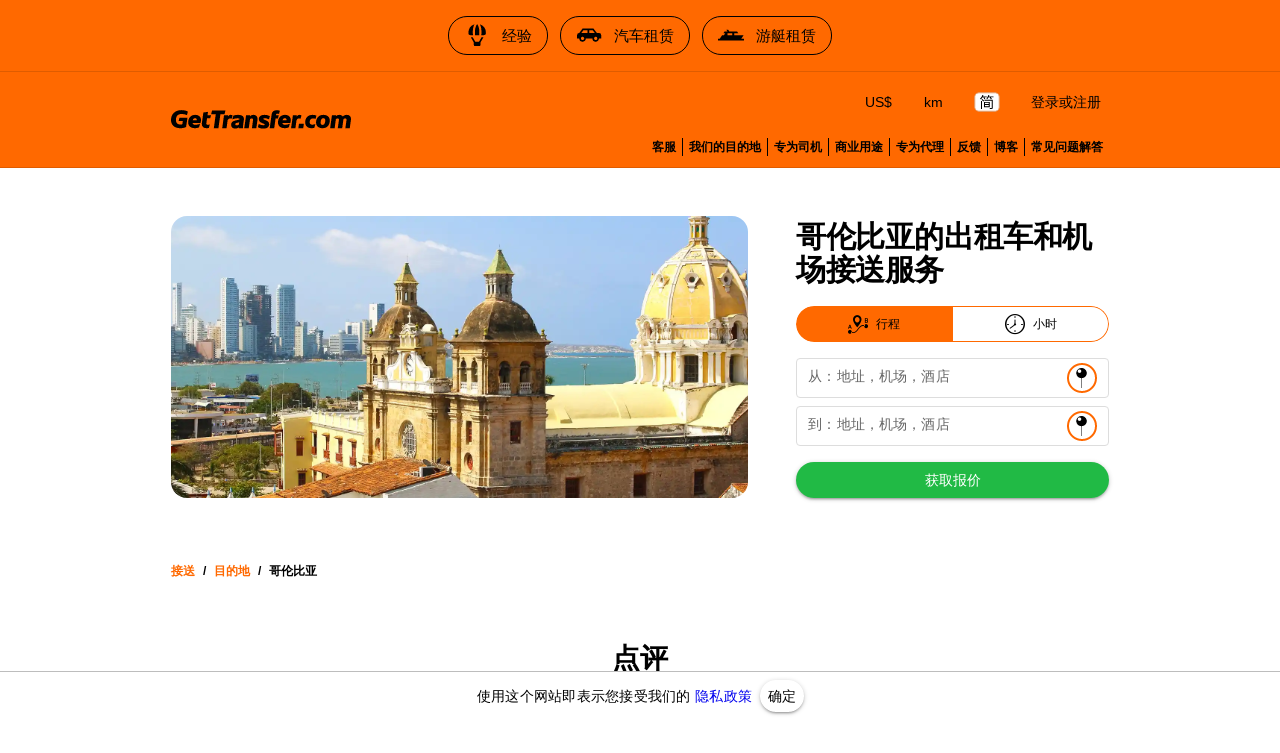

--- FILE ---
content_type: text/html; charset=utf-8
request_url: https://gettransfer.com/zh/directions/columbia
body_size: 18860
content:
<!DOCTYPE html><html lang=zh dir=ltr><head><title>哥伦比亚机场接送 | GetTransfer.com</title><meta charset="utf-8" data-qmeta="charset"><meta name="description" content="提前预订您在哥伦比亚的出租车、机场接送和班车服务！无隐藏费用。根据真实评价选择您的车辆和司机。" data-qmeta="description"><meta name="theme-color" content="#ff6900" data-qmeta="themeColor"><meta property="og:site_name" content="GetTransfer.com" data-qmeta="ogSiteName"><meta property="og:type" content="website" data-qmeta="ogType"><meta property="og:description" content="提前预订您在哥伦比亚的出租车、机场接送和班车服务！无隐藏费用。根据真实评价选择您的车辆和司机。" data-qmeta="ogDescription"><meta property="og:image" content="https://gettransfer.com/common/logo-preview.png?v=2022.1" data-qmeta="ogImage"><meta property="twitter:image" content="https://gettransfer.com/common/logo-preview.png?v=2022.1" data-qmeta="twitterImage"><meta property="twitter:card" content="summary_large_image" data-qmeta="twitterCard"><meta property="og:title" content="哥伦比亚机场接送 | GetTransfer.com" data-qmeta="ogTitle"><meta property="og:url" content="https://gettransfer.com/zh/directions/columbia" data-qmeta="ogUrl"><link rel="canonical" href="https://gettransfer.com/zh/directions/columbia" data-qmeta="canonical"><link rel="alternate" hreflang="x-default" href="https://gettransfer.com/en/directions/columbia" data-qmeta="default"><link rel="apple-touch-icon" sizes="180x180" href="/common/domains/gettransfer/apple-touch-icon-180x180.png" data-qmeta="180x180"><link rel="apple-touch-icon" sizes="152x152" href="/common/domains/gettransfer/apple-touch-icon-152x152.png" data-qmeta="152x152"><link rel="apple-touch-icon" sizes="120x120" href="/common/domains/gettransfer/apple-touch-icon-120x120.png" data-qmeta="120x120"><link rel="apple-touch-icon" sizes="76x76" href="/common/domains/gettransfer/apple-touch-icon-76x76.png" data-qmeta="76x76"><link rel="icon" type="image/png" sizes="16x16" href="/common/domains/gettransfer/favicon-16x16.png" data-qmeta="16x16"><link rel="icon" type="image/png" sizes="32x32" href="/common/domains/gettransfer/favicon-32x32.png" data-qmeta="32x32"><link rel="apple-touch-icon" href="/common/domains/gettransfer/apple-touch-icon.png" data-qmeta="appleTouchIcon"><link rel="alternate" hreflang="en" href="https://gettransfer.com/en/directions/columbia" data-qmeta="en"><link rel="alternate" hreflang="es" href="https://gettransfer.com/es/directions/columbia" data-qmeta="es"><link rel="alternate" hreflang="ru" href="https://gettransfer.com/ru/directions/columbia" data-qmeta="ru"><link rel="alternate" hreflang="fr" href="https://gettransfer.com/fr/directions/columbia" data-qmeta="fr"><link rel="alternate" hreflang="pt" href="https://gettransfer.com/pt/directions/columbia" data-qmeta="pt"><link rel="alternate" hreflang="de" href="https://gettransfer.com/de/directions/columbia" data-qmeta="de"><link rel="alternate" hreflang="it" href="https://gettransfer.com/it/directions/columbia" data-qmeta="it"><link rel="alternate" hreflang="zh" href="https://gettransfer.com/zh/directions/columbia" data-qmeta="zh"><link rel="alternate" hreflang="ro" href="https://gettransfer.com/ro/directions/columbia" data-qmeta="ro"><link rel="alternate" hreflang="ja" href="https://gettransfer.com/ja/directions/columbia" data-qmeta="ja"><link rel="alternate" hreflang="nl" href="https://gettransfer.com/nl/directions/columbia" data-qmeta="nl"><link rel="alternate" hreflang="pl" href="https://gettransfer.com/pl/directions/columbia" data-qmeta="pl"><link rel="alternate" hreflang="el" href="https://gettransfer.com/el/directions/columbia" data-qmeta="el"><link rel="alternate" hreflang="fi" href="https://gettransfer.com/fi/directions/columbia" data-qmeta="fi"><link rel="alternate" hreflang="sv" href="https://gettransfer.com/sv/directions/columbia" data-qmeta="sv"><link rel="alternate" hreflang="he" href="https://gettransfer.com/he/directions/columbia" data-qmeta="he"><link rel="alternate" hreflang="ar" href="https://gettransfer.com/ar/directions/columbia" data-qmeta="ar"><link rel="alternate" hreflang="no" href="https://gettransfer.com/no/directions/columbia" data-qmeta="no"><link rel="alternate" hreflang="ko" href="https://gettransfer.com/ko/directions/columbia" data-qmeta="ko"><link rel="alternate" hreflang="sk" href="https://gettransfer.com/sk/directions/columbia" data-qmeta="sk"><link rel="alternate" hreflang="cs" href="https://gettransfer.com/cs/directions/columbia" data-qmeta="cs"><link rel="alternate" hreflang="tr" href="https://gettransfer.com/tr/directions/columbia" data-qmeta="tr"><link rel="alternate" hreflang="zh-TW" href="https://gettransfer.com/zh-TW/directions/columbia" data-qmeta="zh-TW"><link rel="alternate" hreflang="hu" href="https://gettransfer.com/hu/directions/columbia" data-qmeta="hu"><link rel="alternate" hreflang="bn" href="https://gettransfer.com/bn/directions/columbia" data-qmeta="bn"><link rel="alternate" hreflang="sr" href="https://gettransfer.com/sr/directions/columbia" data-qmeta="sr"><link rel="alternate" hreflang="ur" href="https://gettransfer.com/ur/directions/columbia" data-qmeta="ur"><link rel="alternate" hreflang="az" href="https://gettransfer.com/az/directions/columbia" data-qmeta="az"><link rel="alternate" hreflang="uz" href="https://gettransfer.com/uz/directions/columbia" data-qmeta="uz"><link rel="alternate" hreflang="am" href="https://gettransfer.com/am/directions/columbia" data-qmeta="am"><link rel="alternate" hreflang="uk" href="https://gettransfer.com/uk/directions/columbia" data-qmeta="uk"><script type="application/ld+json" data-qmeta="breadcrumbs">{"@context":"https://schema.org","@type":"BreadcrumbList","itemListElement":[{"@type":"ListItem","position":1,"name":"哥伦比亚","item":"https://gettransfer.com/zh/directions/columbia"}]}</script><base href=/ ><meta name=format-detection content="telephone=no"><meta name=msapplication-tap-highlight content=no><meta name=viewport content="user-scalable=no,initial-scale=1,maximum-scale=1,minimum-scale=1,interactive-widget=resizes-content,width=device-width"> <link rel="stylesheet" href="/css/styles.06bdda64.css"></head><body class="desktop no-touch body--light gettransfer" data-server-rendered><script id="qmeta-init">window.__Q_META__={"title":"哥伦比亚机场接送 | GetTransfer.com","meta":{"charset":{"charset":"utf-8"},"description":{"name":"description","content":"提前预订您在哥伦比亚的出租车、机场接送和班车服务！无隐藏费用。根据真实评价选择您的车辆和司机。"},"themeColor":{"name":"theme-color","content":"#ff6900"},"ogSiteName":{"property":"og:site_name","content":"GetTransfer.com"},"ogType":{"property":"og:type","content":"website"},"ogDescription":{"property":"og:description","content":"提前预订您在哥伦比亚的出租车、机场接送和班车服务！无隐藏费用。根据真实评价选择您的车辆和司机。"},"ogImage":{"property":"og:image","content":"https://gettransfer.com/common/logo-preview.png?v=2022.1"},"twitterImage":{"property":"twitter:image","content":"https://gettransfer.com/common/logo-preview.png?v=2022.1"},"twitterCard":{"property":"twitter:card","content":"summary_large_image"},"ogTitle":{"property":"og:title","content":"哥伦比亚机场接送 | GetTransfer.com"},"ogUrl":{"property":"og:url","content":"https://gettransfer.com/zh/directions/columbia"}},"link":{"canonical":{"rel":"canonical","href":"https://gettransfer.com/zh/directions/columbia"},"default":{"rel":"alternate","hreflang":"x-default","href":"https://gettransfer.com/en/directions/columbia"},"180x180":{"rel":"apple-touch-icon","sizes":"180x180","href":"/common/domains/gettransfer/apple-touch-icon-180x180.png"},"152x152":{"rel":"apple-touch-icon","sizes":"152x152","href":"/common/domains/gettransfer/apple-touch-icon-152x152.png"},"120x120":{"rel":"apple-touch-icon","sizes":"120x120","href":"/common/domains/gettransfer/apple-touch-icon-120x120.png"},"76x76":{"rel":"apple-touch-icon","sizes":"76x76","href":"/common/domains/gettransfer/apple-touch-icon-76x76.png"},"16x16":{"rel":"icon","type":"image/png","sizes":"16x16","href":"/common/domains/gettransfer/favicon-16x16.png"},"32x32":{"rel":"icon","type":"image/png","sizes":"32x32","href":"/common/domains/gettransfer/favicon-32x32.png"},"appleTouchIcon":{"rel":"apple-touch-icon","href":"/common/domains/gettransfer/apple-touch-icon.png"},"en":{"rel":"alternate","hreflang":"en","href":"https://gettransfer.com/en/directions/columbia"},"es":{"rel":"alternate","hreflang":"es","href":"https://gettransfer.com/es/directions/columbia"},"ru":{"rel":"alternate","hreflang":"ru","href":"https://gettransfer.com/ru/directions/columbia"},"fr":{"rel":"alternate","hreflang":"fr","href":"https://gettransfer.com/fr/directions/columbia"},"pt":{"rel":"alternate","hreflang":"pt","href":"https://gettransfer.com/pt/directions/columbia"},"de":{"rel":"alternate","hreflang":"de","href":"https://gettransfer.com/de/directions/columbia"},"it":{"rel":"alternate","hreflang":"it","href":"https://gettransfer.com/it/directions/columbia"},"zh":{"rel":"alternate","hreflang":"zh","href":"https://gettransfer.com/zh/directions/columbia"},"ro":{"rel":"alternate","hreflang":"ro","href":"https://gettransfer.com/ro/directions/columbia"},"ja":{"rel":"alternate","hreflang":"ja","href":"https://gettransfer.com/ja/directions/columbia"},"nl":{"rel":"alternate","hreflang":"nl","href":"https://gettransfer.com/nl/directions/columbia"},"pl":{"rel":"alternate","hreflang":"pl","href":"https://gettransfer.com/pl/directions/columbia"},"el":{"rel":"alternate","hreflang":"el","href":"https://gettransfer.com/el/directions/columbia"},"fi":{"rel":"alternate","hreflang":"fi","href":"https://gettransfer.com/fi/directions/columbia"},"sv":{"rel":"alternate","hreflang":"sv","href":"https://gettransfer.com/sv/directions/columbia"},"he":{"rel":"alternate","hreflang":"he","href":"https://gettransfer.com/he/directions/columbia"},"ar":{"rel":"alternate","hreflang":"ar","href":"https://gettransfer.com/ar/directions/columbia"},"no":{"rel":"alternate","hreflang":"no","href":"https://gettransfer.com/no/directions/columbia"},"ko":{"rel":"alternate","hreflang":"ko","href":"https://gettransfer.com/ko/directions/columbia"},"sk":{"rel":"alternate","hreflang":"sk","href":"https://gettransfer.com/sk/directions/columbia"},"cs":{"rel":"alternate","hreflang":"cs","href":"https://gettransfer.com/cs/directions/columbia"},"tr":{"rel":"alternate","hreflang":"tr","href":"https://gettransfer.com/tr/directions/columbia"},"zh-TW":{"rel":"alternate","hreflang":"zh-TW","href":"https://gettransfer.com/zh-TW/directions/columbia"},"hu":{"rel":"alternate","hreflang":"hu","href":"https://gettransfer.com/hu/directions/columbia"},"bn":{"rel":"alternate","hreflang":"bn","href":"https://gettransfer.com/bn/directions/columbia"},"sr":{"rel":"alternate","hreflang":"sr","href":"https://gettransfer.com/sr/directions/columbia"},"ur":{"rel":"alternate","hreflang":"ur","href":"https://gettransfer.com/ur/directions/columbia"},"az":{"rel":"alternate","hreflang":"az","href":"https://gettransfer.com/az/directions/columbia"},"uz":{"rel":"alternate","hreflang":"uz","href":"https://gettransfer.com/uz/directions/columbia"},"am":{"rel":"alternate","hreflang":"am","href":"https://gettransfer.com/am/directions/columbia"},"uk":{"rel":"alternate","hreflang":"uk","href":"https://gettransfer.com/uk/directions/columbia"}},"htmlAttr":{},"bodyAttr":{},"script":{"breadcrumbs":{"type":"application/ld+json","innerHTML":"{\"@context\":\"https://schema.org\",\"@type\":\"BreadcrumbList\",\"itemListElement\":[{\"@type\":\"ListItem\",\"position\":1,\"name\":\"哥伦比亚\",\"item\":\"https://gettransfer.com/zh/directions/columbia\"}]}"}}}</script> <div id=q-app><div class="relative-position with-cookie-policy-banner" data-v-3539e82a><div class="sub ios-bottom-padding bg-white fixed-bottom" data-v-3539e82a><div class="q-tabs row no-wrap items-center q-tabs--not-scrollable q-tabs--horizontal q-tabs__arrows--inside q-tabs--mobile-without-arrows tabs text-grey-10 no-shadow lt-sm" role="tablist" data-v-3539e82a data-v-dee01aca><!----><div class="q-tabs__content scroll--mobile row no-wrap items-center self-stretch hide-scrollbar relative-position q-tabs__content--align-center"><!--[--><!--[--><a class="q-tab relative-position self-stretch flex flex-center text-center q-tab--inactive q-tab--no-caps q-focusable q-hoverable cursor-pointer tab-item q-px-none" tabindex="0" role="tab" aria-selected="false" href="/zh/transfers/new"><div class="q-focus-helper" tabindex="-1"></div><div class="q-tab__content self-stretch flex-center relative-position q-anchor--skip non-selectable column full-width"><!----><i class="q-icon icon-book tab-icon" style="font-size:24px;" aria-hidden="true" role="presentation"> </i><div class="tab-title ellipsis">预定</div></div><div class="q-tab__indicator absolute-bottom text-transparent"></div></a><a class="q-tab relative-position self-stretch flex flex-center text-center q-tab--inactive q-tab--no-caps q-focusable q-hoverable cursor-pointer tab-item q-px-none" tabindex="0" role="tab" aria-selected="false" href="/zh/client/#/cabinet/transfers/active"><div class="q-focus-helper" tabindex="-1"></div><div class="q-tab__content self-stretch flex-center relative-position q-anchor--skip non-selectable column full-width"><div class="q-badge flex inline items-center no-wrap q-badge--single-line inbox-badge empty-display-none absolute border-radius-8 fs-12 z-index-1" style="" role="status" data-v-3a8e60cc></div><i class="q-icon icon-requests tab-icon" style="font-size:24px;" aria-hidden="true" role="presentation"> </i><div class="tab-title ellipsis">行程</div></div><div class="q-tab__indicator absolute-bottom text-transparent"></div></a><a class="q-tab relative-position self-stretch flex flex-center text-center q-tab--inactive q-tab--no-caps q-focusable q-hoverable cursor-pointer tab-item q-px-none" tabindex="0" role="tab" aria-selected="false" href="/zh/support"><div class="q-focus-helper" tabindex="-1"></div><div class="q-tab__content self-stretch flex-center relative-position q-anchor--skip non-selectable column full-width"><!----><i class="q-icon icon-support tab-icon" style="font-size:24px;" aria-hidden="true" role="presentation"> </i><div class="tab-title ellipsis">客服</div></div><div class="q-tab__indicator absolute-bottom text-transparent"></div></a><a class="q-tab relative-position self-stretch flex flex-center text-center q-tab--inactive q-tab--no-caps q-focusable q-hoverable cursor-pointer tab-item q-px-none" tabindex="0" role="tab" aria-selected="false" href="/zh/client/#/cabinet/settings"><div class="q-focus-helper" tabindex="-1"></div><div class="q-tab__content self-stretch flex-center relative-position q-anchor--skip non-selectable column full-width"><!----><i class="q-icon icon-settings tab-icon" style="font-size:24px;" aria-hidden="true" role="presentation"> </i><div class="tab-title ellipsis">设置</div></div><div class="q-tab__indicator absolute-bottom text-transparent"></div></a><!--]--><!--]--></div><i class="q-icon icon-chevron_left q-tabs__arrow q-tabs__arrow--left absolute q-tab__icon" style="" aria-hidden="true" role="presentation"> </i><i class="q-icon icon-chevron_right q-tabs__arrow q-tabs__arrow--right absolute q-tab__icon q-tabs__arrow--faded" style="" aria-hidden="true" role="presentation"> </i></div><div class="q-banner row items-center q-banner--dense cookies text-center" role="alert" data-v-3539e82a data-v-7bba3a96><div class="q-banner__avatar col-auto row items-center self-start"></div><div class="q-banner__content col text-body2"><div class="flex flex-center" data-v-7bba3a96><div data-v-7bba3a96>使用这个网站即表示您接受我们的 <a href="/zh/privacy_policy#cookies" target="_blank">隐私政策</a></div><button class="q-btn q-btn-item non-selectable no-outline q-btn--standard q-btn--rectangle q-btn--actionable q-focusable q-hoverable q-btn--dense q-ml-8 q-px-8" style="" tabindex="0" type="button" data-v-7bba3a96><span class="q-focus-helper"></span><span class="q-btn__content text-center col items-center q-anchor--skip justify-center row"><span class="block">确定</span></span></button></div></div></div></div><div class="q-layout q-layout--standard" style="min-height:0px;padding-bottom:0px;" tabindex="-1" data-v-3539e82a data-v-6d780c0c><!----><!----><header class="q-header q-layout__section--marginal absolute-top q-header--bordered web-header bg-primary" style="" data-v-6d780c0c data-v-03cc5ad9><div class="banner q-gutter-x-12 q-pa-12 q-pa-md-16 hide-scrollbar overflow-auto text-center text-no-wrap" data-v-03cc5ad9 data-v-2c022b2a><!--[--><a class="q-btn q-btn-item non-selectable no-outline q-btn--outline q-btn--rectangle text-black q-btn--actionable q-focusable q-hoverable q-btn--no-uppercase" style="" tabindex="0" href="https://getexperience.com/?utm_campaign=header&amp;utm_source=gettransfer&amp;utm_medium=web" target="_blank" data-v-2c022b2a><span class="q-focus-helper"></span><span class="q-btn__content text-center col items-center q-anchor--skip justify-center row"><i class="q-icon on-left" style="" aria-hidden="true" role="img"><img src="common/icons/experience.svg"></i><span class="block">经验</span></span></a><a class="q-btn q-btn-item non-selectable no-outline q-btn--outline q-btn--rectangle text-black q-btn--actionable q-focusable q-hoverable q-btn--no-uppercase" style="" tabindex="0" href="https://getrentacar.com/?utm_source=gettransfer&amp;utm_medium=referral&amp;utm_campaign=header" target="_blank" data-v-2c022b2a><span class="q-focus-helper"></span><span class="q-btn__content text-center col items-center q-anchor--skip justify-center row"><i class="q-icon on-left" style="" aria-hidden="true" role="img"><img src="common/icons/car_hire.svg"></i><span class="block">汽车租赁</span></span></a><a class="q-btn q-btn-item non-selectable no-outline q-btn--outline q-btn--rectangle text-black q-btn--actionable q-focusable q-hoverable q-btn--no-uppercase" style="" tabindex="0" href="https://getboat.com/?utm_campaign=header&amp;utm_source=gettransfer&amp;utm_medium=web" target="_blank" data-v-2c022b2a><span class="q-focus-helper"></span><span class="q-btn__content text-center col items-center q-anchor--skip justify-center row"><i class="q-icon on-left" style="" aria-hidden="true" role="img"><img src="common/icons/boats.svg"></i><span class="block">游艇租赁</span></span></a><!--]--></div><div class="container text-black flex items-center q-px-16 justify-between no-wrap" data-v-03cc5ad9><div class="flex no-wrap flex-1 q-mr-16" data-v-03cc5ad9><!----><!----><a href="/zh" class="web-header-logo flex items-center" data-v-03cc5ad9><img src="common/logo.svg?v=2022" alt="GetTransfer.com" data-v-03cc5ad9></a></div><div class="web-header-nav flex column no-wrap items-end justify-between" data-v-03cc5ad9><div class="flex no-wrap flex-center" data-v-03cc5ad9><!--[--><!--]--><!--[--><!----><!----><!--]--><div class="settings flex no-wrap q-gutter-16" data-v-03cc5ad9 data-v-56889d5d><button class="q-btn q-btn-item non-selectable no-outline q-btn--flat q-btn--rectangle q-btn--actionable q-focusable q-hoverable q-btn--dense currency" style="" tabindex="0" type="button" data-v-56889d5d><span class="q-focus-helper"></span><span class="q-btn__content text-center col items-center q-anchor--skip justify-center row"><span class="block">US$</span></span></button><button class="q-btn q-btn-item non-selectable no-outline q-btn--flat q-btn--rectangle q-btn--actionable q-focusable q-hoverable q-btn--no-uppercase q-btn--dense distance-unit" style="" tabindex="0" type="button" data-v-56889d5d><span class="q-focus-helper"></span><span class="q-btn__content text-center col items-center q-anchor--skip justify-center row"><span class="block">km</span></span></button><button class="q-btn q-btn-item non-selectable no-outline q-btn--flat q-btn--rectangle q-btn--actionable q-focusable q-hoverable q-btn--dense locale" style="" tabindex="0" type="button" data-v-56889d5d><span class="q-focus-helper"></span><span class="q-btn__content text-center col items-center q-anchor--skip justify-center row"><img class="border-radius-4" alt="zh" src="common/img/zh.svg" height="18" data-v-56889d5d data-v-3b670a9c></span></button><div data-v-56889d5d><button class="q-btn q-btn-item non-selectable no-outline q-btn--flat q-btn--rectangle q-btn--actionable q-focusable q-hoverable q-btn--dense lt-md" style="font-size:10px;" tabindex="0" type="button" data-v-56889d5d><span class="q-focus-helper"></span><span class="q-btn__content text-center col items-center q-anchor--skip justify-center row"><i class="q-icon icon-person" style="" aria-hidden="true" role="img"> </i></span></button><button class="q-btn q-btn-item non-selectable no-outline q-btn--flat q-btn--rectangle q-btn--actionable q-focusable q-hoverable q-btn--no-uppercase gt-sm" style="" tabindex="0" type="button" data-v-56889d5d><span class="q-focus-helper"></span><span class="q-btn__content text-center col items-center q-anchor--skip justify-center row"><span class="block">登录或注册</span></span></button></div><!----></div><button class="q-btn q-btn-item non-selectable no-outline q-btn--flat q-btn--rectangle q-btn--actionable q-focusable q-hoverable q-btn--dense burger q-ml-8 q-ml-sm-16" style="" tabindex="0" type="button" data-v-03cc5ad9><span class="q-focus-helper"></span><span class="q-btn__content text-center col items-center q-anchor--skip justify-center row"><i class="q-icon icon-drag_handle" style="" aria-hidden="true" role="img"> </i><!----></span></button></div><div class="flex nav-links no-wrap q-mt-16" data-v-03cc5ad9><!--[--><div class="text-no-wrap" data-v-03cc5ad9><a href="/zh/support" data-v-03cc5ad9>客服</a></div><div class="text-no-wrap" data-v-03cc5ad9><a href="/zh/directions" data-v-03cc5ad9>我们的目的地</a></div><div class="text-no-wrap" data-v-03cc5ad9><a href="/zh/carrier/new" data-v-03cc5ad9>专为司机</a></div><div class="text-no-wrap" data-v-03cc5ad9><a href="/zh/partner/new" data-v-03cc5ad9>商业用途</a></div><div class="text-no-wrap" data-v-03cc5ad9><a href="/zh/agent/new" data-v-03cc5ad9>专为代理</a></div><div class="text-no-wrap" data-v-03cc5ad9><a href="/zh/feedback" data-v-03cc5ad9>反馈</a></div><div class="text-no-wrap" data-v-03cc5ad9><a href="https://blog.gettransfer.com" data-v-03cc5ad9>博客</a></div><div class="text-no-wrap" data-v-03cc5ad9><a href="/zh/faq" data-v-03cc5ad9>常见问题解答</a></div><!--]--></div></div></div><!----></header><!----><div class="q-page-container" style="padding-top:50px;" data-v-6d780c0c><main class="q-page directions" style="min-height:calc(100vh - 50px);" data-v-6d780c0c data-v-13c2b78a><div class="header q-py-sm-48 q-py-16" data-v-13c2b78a data-v-5fb46327><div class="container q-px-16 row" data-v-5fb46327><div class="header-img-wrap col-12 col-md-8 q-px-16 q-pl-md-none q-pr-md-48" data-v-5fb46327><div class="header-img relative-position flex q-mx-auto" data-src-image="/files/5f7f560fc865cd8abae62ff17973124a.jpg" data-v-5fb46327></div></div><div class="column items-center col-12 col-md-4" data-v-5fb46327><div class="title-wrap flex items-end q-mb-24 q-mb-md-none" data-v-5fb46327><h1 class="title q-mt-md-4 text-bold q-px-16 q-px-md-none" data-v-5fb46327>哥伦比亚的出租车和机场接送服务</h1></div><div class="form" data-v-5fb46327 data-v-40f58922><div class="q-btn-group row no-wrap q-btn-group--outline inline transfer-type-toggle row inline full-width ellipsis" data-v-40f58922 data-v-7d6c3b2b><!--[--><button class="q-btn q-btn-item non-selectable no-outline q-btn--standard q-btn--rectangle bg-primary text-white q-btn--actionable q-focusable q-hoverable route" style="padding:0;min-width:0;min-height:0;" tabindex="0" type="button" data-v-7d6c3b2b><span class="q-focus-helper"></span><span class="q-btn__content text-center col items-center q-anchor--skip justify-center row"><span class="flex no-wrap items-center text-black" data-v-7d6c3b2b><i class="q-icon icon-route q-mr-8" style="font-size:20px;" aria-hidden="true" role="presentation" data-v-7d6c3b2b> </i> 行程</span></span></button><button class="q-btn q-btn-item non-selectable no-outline q-btn--outline q-btn--rectangle text-primary q-btn--actionable q-focusable q-hoverable hourly" style="padding:0;min-width:0;min-height:0;" tabindex="0" type="button" data-v-7d6c3b2b><span class="q-focus-helper"></span><span class="q-btn__content text-center col items-center q-anchor--skip justify-center row"><span class="flex no-wrap items-center text-black" data-v-7d6c3b2b><i class="q-icon icon-hourly q-mr-8" style="font-size:20px;" aria-hidden="true" role="presentation" data-v-7d6c3b2b> </i> 小时</span></span></button><!--]--></div><form class="q-form" data-v-40f58922><div class="q-py-16" data-v-40f58922><div class="q-gutter-8" data-v-40f58922><label class="q-field row no-wrap items-start q-field--outlined q-select q-field--auto-height q-select--with-input q-select--without-chips q-select--single q-field--labeled q-field--dense autocomplete fs-14 autocomplete-google-map" style=""><!----><div class="q-field__inner relative-position col self-stretch"><div class="q-field__control relative-position row no-wrap bg-white" tabindex="-1"><div class="q-field__control-container col relative-position row no-wrap q-anchor--skip"><div class="q-field__native row items-center"><input class="q-field__input q-placeholder col hide-scrollbar" style="" value type="search" tabindex="0" role="combobox" aria-label="从：地址，机场，酒店" aria-readonly="false" aria-autocomplete="list" aria-expanded="false" aria-controls="null_lb" gt-input-tag="input" gt-popup-hide-disable-stop-propagation data-v-40f58922 maxlength="255"></div><div class="q-field__label no-pointer-events absolute ellipsis">从：地址，机场，酒店</div><!----></div><div class="q-field__append q-field__marginal row no-wrap items-center"><button class="q-btn q-btn-item non-selectable no-outline q-btn--flat q-btn--round q-btn--actionable q-focusable q-hoverable choose-on-map fs-10" style="" tabindex="0" type="button"><span class="q-focus-helper"></span><span class="q-btn__content text-center col items-center q-anchor--skip justify-center row"><i class="q-icon" style="font-size:20px;" aria-hidden="true" role="presentation"><img src="common/icons/pin.svg"></i></span></button><!--[--><!--]--></div><!----><!----></div><!----></div><!----></label><!----><div data-v-40f58922 data-v-40f58922><label class="q-field row no-wrap items-start q-field--outlined q-select q-field--auto-height q-select--with-input q-select--without-chips q-select--single q-field--labeled q-field--dense autocomplete fs-14 autocomplete-google-map" style=""><!----><div class="q-field__inner relative-position col self-stretch"><div class="q-field__control relative-position row no-wrap bg-white" tabindex="-1"><div class="q-field__control-container col relative-position row no-wrap q-anchor--skip"><div class="q-field__native row items-center"><input class="q-field__input q-placeholder col hide-scrollbar" style="" value type="search" tabindex="0" role="combobox" aria-label="到：地址，机场，酒店" aria-readonly="false" aria-autocomplete="list" aria-expanded="false" aria-controls="null_lb" gt-input-tag="input" gt-popup-hide-disable-stop-propagation data-v-40f58922 maxlength="255"></div><div class="q-field__label no-pointer-events absolute ellipsis">到：地址，机场，酒店</div><!----></div><div class="q-field__append q-field__marginal row no-wrap items-center"><button class="q-btn q-btn-item non-selectable no-outline q-btn--flat q-btn--round q-btn--actionable q-focusable q-hoverable choose-on-map fs-10" style="" tabindex="0" type="button"><span class="q-focus-helper"></span><span class="q-btn__content text-center col items-center q-anchor--skip justify-center row"><i class="q-icon" style="font-size:20px;" aria-hidden="true" role="presentation"><img src="common/icons/pin.svg"></i></span></button><!--[--><!--]--></div><!----><!----></div><!----></div><!----></label></div><!----></div></div><button class="q-btn q-btn-item non-selectable no-outline q-btn--standard q-btn--rectangle bg-positive text-white q-btn--actionable q-focusable q-hoverable full-width" style="" tabindex="0" type="submit" data-v-40f58922><span class="q-focus-helper"></span><span class="q-btn__content text-center col items-center q-anchor--skip justify-center row"><span class="block">获取报价</span></span></button></form><div class="q-inner-loading q--avoid-card-border absolute-full column flex-center" style="--q-transition-duration:300ms;" data-v-40f58922><svg class="q-spinner text-primary q-spinner-mat" width="24px" height="24px" viewBox="25 25 50 50"><circle class="path" cx="50" cy="50" r="20" fill="none" stroke="currentColor" stroke-width="5" stroke-miterlimit="10"></circle></svg></div></div></div></div><!----></div><div class="q-breadcrumbs fs-12 q-pa-16 text-bold text-uppercase container" data-v-13c2b78a><div class="flex items-center justify-start q-gutter-sm"><div class="flex items-center text-primary"><a class="q-breadcrumbs__el q-link flex inline items-center relative-position q-link--focusable q-router-link--active" href="/zh">接送</a></div><div class="q-breadcrumbs__separator">/</div><div class="flex items-center text-primary"><a class="q-breadcrumbs__el q-link flex inline items-center relative-position q-link--focusable q-router-link--active" href="/zh/directions">目的地</a></div><div class="q-breadcrumbs__separator">/</div><div class="flex items-center q-breadcrumbs--last"><a class="q-breadcrumbs__el q-link flex inline items-center relative-position q-link--focusable q-router-link--exact-active q-router-link--active" href="/zh/directions/columbia">哥伦比亚</a></div></div></div><!--[--><!----><div class="column" data-v-13c2b78a><h2 class="text-bold self-center q-mb-none q-my-24 q-my-sm-48" data-v-13c2b78a>点评</h2><div class="feedbacks full-width" data-v-13c2b78a data-v-de17e8b4><div class="full-width" data-v-de17e8b4 data-v-539648b4><div class="overflow-auto hide-scrollbar" data-v-539648b4><div class="row no-wrap q-gutter-x-8 q-gutter-md-x-16 container" data-v-539648b4><!--[--><!--[--><div class="carousel-wrapper" data-v-de17e8b4 data-v-539648b4-s><div class="feedback q-pa-24" data-v-de17e8b4 data-v-539648b4-s data-v-06c5dd6c><div class="q-mb-8" data-v-06c5dd6c><div class="row items-center" data-v-06c5dd6c><b class="fs-18 q-pr-8" data-v-06c5dd6c>Omgitsbinladin</b><img src="img/feedback_services/appstore.png" alt="appstore" width="108" data-v-06c5dd6c></div></div><div class="q-rating row inline items-center q-rating--non-editable q-rating--no-dimming text-grey q-mb-16" style="font-size:24px;" role="radiogroup" aria-readonly="true" data-v-06c5dd6c><div class="q-rating__icon-container flex flex-center" role="radio" aria-checked="false" aria-label="star 1"><i class="q-icon icon-star q-rating__icon q-rating__icon--active text-yellow" style="" aria-hidden="true" role="presentation"> </i></div><div class="q-rating__icon-container flex flex-center" role="radio" aria-checked="false" aria-label="star 2"><i class="q-icon icon-star q-rating__icon q-rating__icon--active text-yellow" style="" aria-hidden="true" role="presentation"> </i></div><div class="q-rating__icon-container flex flex-center" role="radio" aria-checked="false" aria-label="star 3"><i class="q-icon icon-star q-rating__icon q-rating__icon--active text-yellow" style="" aria-hidden="true" role="presentation"> </i></div><div class="q-rating__icon-container flex flex-center" role="radio" aria-checked="false" aria-label="star 4"><i class="q-icon icon-star q-rating__icon q-rating__icon--active text-yellow" style="" aria-hidden="true" role="presentation"> </i></div><div class="q-rating__icon-container flex flex-center" role="radio" aria-checked="true" aria-label="star 5"><i class="q-icon icon-star q-rating__icon q-rating__icon--active text-yellow" style="" aria-hidden="true" role="presentation"> </i></div></div><div class="feedback-text ellipsis-2-lines" data-v-06c5dd6c><span class="white-space-pre-line break-word" data-v-06c5dd6c>I couldn’t be happier with this service. Great value and the driver looked after our teenage boys so well. Such a lovely man and I’m very grateful.</span></div><!----></div></div><div class="carousel-wrapper" data-v-de17e8b4 data-v-539648b4-s><div class="feedback q-pa-24" data-v-de17e8b4 data-v-539648b4-s data-v-06c5dd6c><div class="q-mb-8" data-v-06c5dd6c><div class="row items-center" data-v-06c5dd6c><b class="fs-18 q-pr-8" data-v-06c5dd6c>Gloria Farris</b><img src="img/feedback_services/trustpilot.png" alt="trustpilot" width="108" data-v-06c5dd6c></div></div><div class="q-rating row inline items-center q-rating--non-editable q-rating--no-dimming text-grey q-mb-16" style="font-size:24px;" role="radiogroup" aria-readonly="true" data-v-06c5dd6c><div class="q-rating__icon-container flex flex-center" role="radio" aria-checked="false" aria-label="star 1"><i class="q-icon icon-star q-rating__icon q-rating__icon--active text-yellow" style="" aria-hidden="true" role="presentation"> </i></div><div class="q-rating__icon-container flex flex-center" role="radio" aria-checked="false" aria-label="star 2"><i class="q-icon icon-star q-rating__icon q-rating__icon--active text-yellow" style="" aria-hidden="true" role="presentation"> </i></div><div class="q-rating__icon-container flex flex-center" role="radio" aria-checked="false" aria-label="star 3"><i class="q-icon icon-star q-rating__icon q-rating__icon--active text-yellow" style="" aria-hidden="true" role="presentation"> </i></div><div class="q-rating__icon-container flex flex-center" role="radio" aria-checked="false" aria-label="star 4"><i class="q-icon icon-star q-rating__icon q-rating__icon--active text-yellow" style="" aria-hidden="true" role="presentation"> </i></div><div class="q-rating__icon-container flex flex-center" role="radio" aria-checked="true" aria-label="star 5"><i class="q-icon icon-star q-rating__icon q-rating__icon--active text-yellow" style="" aria-hidden="true" role="presentation"> </i></div></div><div class="feedback-text ellipsis-2-lines" data-v-06c5dd6c><span class="white-space-pre-line break-word" data-v-06c5dd6c>Transfer Charleroi airport - Brussels center: on the way out we took a random cab spending 200€. GetTransfer allowed us to spend only 60 on the return instead, with a driver who was very punctual (in fact, early!), friendly, helpful and professional. Fast payment and very efficient communication with the driver. Based on our experience I recommend him without any doubt!</span></div><!----></div></div><div class="carousel-wrapper" data-v-de17e8b4 data-v-539648b4-s><div class="feedback q-pa-24" data-v-de17e8b4 data-v-539648b4-s data-v-06c5dd6c><div class="q-mb-8" data-v-06c5dd6c><div class="row items-center" data-v-06c5dd6c><b class="fs-18 q-pr-8" data-v-06c5dd6c>John Ferguson</b><img src="img/feedback_services/reviewsio.png" alt="reviewsio" width="108" data-v-06c5dd6c></div></div><div class="q-rating row inline items-center q-rating--non-editable q-rating--no-dimming text-grey q-mb-16" style="font-size:24px;" role="radiogroup" aria-readonly="true" data-v-06c5dd6c><div class="q-rating__icon-container flex flex-center" role="radio" aria-checked="false" aria-label="star 1"><i class="q-icon icon-star q-rating__icon q-rating__icon--active text-yellow" style="" aria-hidden="true" role="presentation"> </i></div><div class="q-rating__icon-container flex flex-center" role="radio" aria-checked="false" aria-label="star 2"><i class="q-icon icon-star q-rating__icon q-rating__icon--active text-yellow" style="" aria-hidden="true" role="presentation"> </i></div><div class="q-rating__icon-container flex flex-center" role="radio" aria-checked="false" aria-label="star 3"><i class="q-icon icon-star q-rating__icon q-rating__icon--active text-yellow" style="" aria-hidden="true" role="presentation"> </i></div><div class="q-rating__icon-container flex flex-center" role="radio" aria-checked="true" aria-label="star 4"><i class="q-icon icon-star q-rating__icon q-rating__icon--active text-yellow" style="" aria-hidden="true" role="presentation"> </i></div><div class="q-rating__icon-container flex flex-center" role="radio" aria-checked="false" aria-label="star 5"><i class="q-icon icon-star q-rating__icon text-grey" style="" aria-hidden="true" role="presentation"> </i></div></div><div class="feedback-text ellipsis-2-lines" data-v-06c5dd6c><span class="white-space-pre-line break-word" data-v-06c5dd6c>When there have been hiccups due to the Covid-19 pandemic, gettransfer have always been understanding and helpful.</span></div><!----></div></div><div class="carousel-wrapper" data-v-de17e8b4 data-v-539648b4-s><div class="feedback q-pa-24" data-v-de17e8b4 data-v-539648b4-s data-v-06c5dd6c><div class="q-mb-8" data-v-06c5dd6c><div class="row items-center" data-v-06c5dd6c><b class="fs-18 q-pr-8" data-v-06c5dd6c>Jamie Turner</b><img src="img/feedback_services/trustpilot.png" alt="trustpilot" width="108" data-v-06c5dd6c></div></div><div class="q-rating row inline items-center q-rating--non-editable q-rating--no-dimming text-grey q-mb-16" style="font-size:24px;" role="radiogroup" aria-readonly="true" data-v-06c5dd6c><div class="q-rating__icon-container flex flex-center" role="radio" aria-checked="false" aria-label="star 1"><i class="q-icon icon-star q-rating__icon q-rating__icon--active text-yellow" style="" aria-hidden="true" role="presentation"> </i></div><div class="q-rating__icon-container flex flex-center" role="radio" aria-checked="false" aria-label="star 2"><i class="q-icon icon-star q-rating__icon q-rating__icon--active text-yellow" style="" aria-hidden="true" role="presentation"> </i></div><div class="q-rating__icon-container flex flex-center" role="radio" aria-checked="false" aria-label="star 3"><i class="q-icon icon-star q-rating__icon q-rating__icon--active text-yellow" style="" aria-hidden="true" role="presentation"> </i></div><div class="q-rating__icon-container flex flex-center" role="radio" aria-checked="false" aria-label="star 4"><i class="q-icon icon-star q-rating__icon q-rating__icon--active text-yellow" style="" aria-hidden="true" role="presentation"> </i></div><div class="q-rating__icon-container flex flex-center" role="radio" aria-checked="true" aria-label="star 5"><i class="q-icon icon-star q-rating__icon q-rating__icon--active text-yellow" style="" aria-hidden="true" role="presentation"> </i></div></div><div class="feedback-text ellipsis-2-lines" data-v-06c5dd6c><span class="white-space-pre-line break-word" data-v-06c5dd6c>Excellent service from online booking to the actual transfer. So easy and very professional. Got emails and texts to confirm booking straight away.</span></div><!----></div></div><div class="carousel-wrapper" data-v-de17e8b4 data-v-539648b4-s><div class="feedback q-pa-24" data-v-de17e8b4 data-v-539648b4-s data-v-06c5dd6c><div class="q-mb-8" data-v-06c5dd6c><div class="row items-center" data-v-06c5dd6c><b class="fs-18 q-pr-8" data-v-06c5dd6c>Mary Bang</b><img src="img/feedback_services/trustpilot.png" alt="trustpilot" width="108" data-v-06c5dd6c></div></div><div class="q-rating row inline items-center q-rating--non-editable q-rating--no-dimming text-grey q-mb-16" style="font-size:24px;" role="radiogroup" aria-readonly="true" data-v-06c5dd6c><div class="q-rating__icon-container flex flex-center" role="radio" aria-checked="false" aria-label="star 1"><i class="q-icon icon-star q-rating__icon q-rating__icon--active text-yellow" style="" aria-hidden="true" role="presentation"> </i></div><div class="q-rating__icon-container flex flex-center" role="radio" aria-checked="false" aria-label="star 2"><i class="q-icon icon-star q-rating__icon q-rating__icon--active text-yellow" style="" aria-hidden="true" role="presentation"> </i></div><div class="q-rating__icon-container flex flex-center" role="radio" aria-checked="false" aria-label="star 3"><i class="q-icon icon-star q-rating__icon q-rating__icon--active text-yellow" style="" aria-hidden="true" role="presentation"> </i></div><div class="q-rating__icon-container flex flex-center" role="radio" aria-checked="false" aria-label="star 4"><i class="q-icon icon-star q-rating__icon q-rating__icon--active text-yellow" style="" aria-hidden="true" role="presentation"> </i></div><div class="q-rating__icon-container flex flex-center" role="radio" aria-checked="true" aria-label="star 5"><i class="q-icon icon-star q-rating__icon q-rating__icon--active text-yellow" style="" aria-hidden="true" role="presentation"> </i></div></div><div class="feedback-text ellipsis-2-lines" data-v-06c5dd6c><span class="white-space-pre-line break-word" data-v-06c5dd6c>I use gettransfer a lot. It&#39;s mostly a good experience and this time was also absolutely first rate. Driver really friendly and knew his stuff.</span></div><!----></div></div><div class="carousel-wrapper" data-v-de17e8b4 data-v-539648b4-s><div class="feedback q-pa-24" data-v-de17e8b4 data-v-539648b4-s data-v-06c5dd6c><div class="q-mb-8" data-v-06c5dd6c><div class="row items-center" data-v-06c5dd6c><b class="fs-18 q-pr-8" data-v-06c5dd6c>MG &amp; NGK HK</b><img src="img/feedback_services/appstore.png" alt="appstore" width="108" data-v-06c5dd6c></div></div><div class="q-rating row inline items-center q-rating--non-editable q-rating--no-dimming text-grey q-mb-16" style="font-size:24px;" role="radiogroup" aria-readonly="true" data-v-06c5dd6c><div class="q-rating__icon-container flex flex-center" role="radio" aria-checked="false" aria-label="star 1"><i class="q-icon icon-star q-rating__icon q-rating__icon--active text-yellow" style="" aria-hidden="true" role="presentation"> </i></div><div class="q-rating__icon-container flex flex-center" role="radio" aria-checked="false" aria-label="star 2"><i class="q-icon icon-star q-rating__icon q-rating__icon--active text-yellow" style="" aria-hidden="true" role="presentation"> </i></div><div class="q-rating__icon-container flex flex-center" role="radio" aria-checked="false" aria-label="star 3"><i class="q-icon icon-star q-rating__icon q-rating__icon--active text-yellow" style="" aria-hidden="true" role="presentation"> </i></div><div class="q-rating__icon-container flex flex-center" role="radio" aria-checked="true" aria-label="star 4"><i class="q-icon icon-star q-rating__icon q-rating__icon--active text-yellow" style="" aria-hidden="true" role="presentation"> </i></div><div class="q-rating__icon-container flex flex-center" role="radio" aria-checked="false" aria-label="star 5"><i class="q-icon icon-star q-rating__icon text-grey" style="" aria-hidden="true" role="presentation"> </i></div></div><div class="feedback-text ellipsis-2-lines" data-v-06c5dd6c><span class="white-space-pre-line break-word" data-v-06c5dd6c>Many thx for meeting my wife Nadia at the correct terminal in Lyon, greatly appreciated</span></div><!----></div></div><div class="carousel-wrapper" data-v-de17e8b4 data-v-539648b4-s><div class="feedback q-pa-24" data-v-de17e8b4 data-v-539648b4-s data-v-06c5dd6c><div class="q-mb-8" data-v-06c5dd6c><div class="row items-center" data-v-06c5dd6c><b class="fs-18 q-pr-8" data-v-06c5dd6c>Laurie Green</b><img src="img/feedback_services/reviewsio.png" alt="reviewsio" width="108" data-v-06c5dd6c></div></div><div class="q-rating row inline items-center q-rating--non-editable q-rating--no-dimming text-grey q-mb-16" style="font-size:24px;" role="radiogroup" aria-readonly="true" data-v-06c5dd6c><div class="q-rating__icon-container flex flex-center" role="radio" aria-checked="false" aria-label="star 1"><i class="q-icon icon-star q-rating__icon q-rating__icon--active text-yellow" style="" aria-hidden="true" role="presentation"> </i></div><div class="q-rating__icon-container flex flex-center" role="radio" aria-checked="false" aria-label="star 2"><i class="q-icon icon-star q-rating__icon q-rating__icon--active text-yellow" style="" aria-hidden="true" role="presentation"> </i></div><div class="q-rating__icon-container flex flex-center" role="radio" aria-checked="false" aria-label="star 3"><i class="q-icon icon-star q-rating__icon q-rating__icon--active text-yellow" style="" aria-hidden="true" role="presentation"> </i></div><div class="q-rating__icon-container flex flex-center" role="radio" aria-checked="false" aria-label="star 4"><i class="q-icon icon-star q-rating__icon q-rating__icon--active text-yellow" style="" aria-hidden="true" role="presentation"> </i></div><div class="q-rating__icon-container flex flex-center" role="radio" aria-checked="true" aria-label="star 5"><i class="q-icon icon-star q-rating__icon q-rating__icon--active text-yellow" style="" aria-hidden="true" role="presentation"> </i></div></div><div class="feedback-text ellipsis-2-lines" data-v-06c5dd6c><span class="white-space-pre-line break-word" data-v-06c5dd6c>Good quality service every time....booking is very easy, vehicles are good quality and drivers are super friendly and helpful.</span></div><!----></div></div><div class="carousel-wrapper" data-v-de17e8b4 data-v-539648b4-s><div class="feedback q-pa-24" data-v-de17e8b4 data-v-539648b4-s data-v-06c5dd6c><div class="q-mb-8" data-v-06c5dd6c><div class="row items-center" data-v-06c5dd6c><b class="fs-18 q-pr-8" data-v-06c5dd6c>Melissa Roberts</b><img src="img/feedback_services/tripadvisor.png" alt="tripadvisor" width="108" data-v-06c5dd6c></div></div><div class="q-rating row inline items-center q-rating--non-editable q-rating--no-dimming text-grey q-mb-16" style="font-size:24px;" role="radiogroup" aria-readonly="true" data-v-06c5dd6c><div class="q-rating__icon-container flex flex-center" role="radio" aria-checked="false" aria-label="star 1"><i class="q-icon icon-star q-rating__icon q-rating__icon--active text-yellow" style="" aria-hidden="true" role="presentation"> </i></div><div class="q-rating__icon-container flex flex-center" role="radio" aria-checked="false" aria-label="star 2"><i class="q-icon icon-star q-rating__icon q-rating__icon--active text-yellow" style="" aria-hidden="true" role="presentation"> </i></div><div class="q-rating__icon-container flex flex-center" role="radio" aria-checked="false" aria-label="star 3"><i class="q-icon icon-star q-rating__icon q-rating__icon--active text-yellow" style="" aria-hidden="true" role="presentation"> </i></div><div class="q-rating__icon-container flex flex-center" role="radio" aria-checked="false" aria-label="star 4"><i class="q-icon icon-star q-rating__icon q-rating__icon--active text-yellow" style="" aria-hidden="true" role="presentation"> </i></div><div class="q-rating__icon-container flex flex-center" role="radio" aria-checked="true" aria-label="star 5"><i class="q-icon icon-star q-rating__icon q-rating__icon--active text-yellow" style="" aria-hidden="true" role="presentation"> </i></div></div><div class="feedback-text ellipsis-2-lines" data-v-06c5dd6c><span class="white-space-pre-line break-word" data-v-06c5dd6c>5 stars Drivers were early. The vehicles were immaculate. The drivers were very smartly dressed, polite and gave us some useful information about the local area. Would highly recommend</span></div><!----></div></div><div class="carousel-wrapper" data-v-de17e8b4 data-v-539648b4-s><div class="feedback q-pa-24" data-v-de17e8b4 data-v-539648b4-s data-v-06c5dd6c><div class="q-mb-8" data-v-06c5dd6c><div class="row items-center" data-v-06c5dd6c><b class="fs-18 q-pr-8" data-v-06c5dd6c>Anna Tsvetanova</b><img src="img/feedback_services/googleplay.png" alt="googleplay" width="108" data-v-06c5dd6c></div></div><div class="q-rating row inline items-center q-rating--non-editable q-rating--no-dimming text-grey q-mb-16" style="font-size:24px;" role="radiogroup" aria-readonly="true" data-v-06c5dd6c><div class="q-rating__icon-container flex flex-center" role="radio" aria-checked="false" aria-label="star 1"><i class="q-icon icon-star q-rating__icon q-rating__icon--active text-yellow" style="" aria-hidden="true" role="presentation"> </i></div><div class="q-rating__icon-container flex flex-center" role="radio" aria-checked="false" aria-label="star 2"><i class="q-icon icon-star q-rating__icon q-rating__icon--active text-yellow" style="" aria-hidden="true" role="presentation"> </i></div><div class="q-rating__icon-container flex flex-center" role="radio" aria-checked="false" aria-label="star 3"><i class="q-icon icon-star q-rating__icon q-rating__icon--active text-yellow" style="" aria-hidden="true" role="presentation"> </i></div><div class="q-rating__icon-container flex flex-center" role="radio" aria-checked="false" aria-label="star 4"><i class="q-icon icon-star q-rating__icon q-rating__icon--active text-yellow" style="" aria-hidden="true" role="presentation"> </i></div><div class="q-rating__icon-container flex flex-center" role="radio" aria-checked="true" aria-label="star 5"><i class="q-icon icon-star q-rating__icon q-rating__icon--active text-yellow" style="" aria-hidden="true" role="presentation"> </i></div></div><div class="feedback-text ellipsis-2-lines" data-v-06c5dd6c><span class="white-space-pre-line break-word" data-v-06c5dd6c>Great app, very user friendly &amp; useful, allowing you to not worry about taxis and transportation at your destination. The service, the communication and the drivers are amazing. Thanks a lot!</span></div><!----></div></div><div class="carousel-wrapper" data-v-de17e8b4 data-v-539648b4-s><div class="feedback q-pa-24" data-v-de17e8b4 data-v-539648b4-s data-v-06c5dd6c><div class="q-mb-8" data-v-06c5dd6c><div class="row items-center" data-v-06c5dd6c><b class="fs-18 q-pr-8" data-v-06c5dd6c>Beth Curran</b><img src="img/feedback_services/facebook.png" alt="facebook" width="108" data-v-06c5dd6c></div></div><div class="q-rating row inline items-center q-rating--non-editable q-rating--no-dimming text-grey q-mb-16" style="font-size:24px;" role="radiogroup" aria-readonly="true" data-v-06c5dd6c><div class="q-rating__icon-container flex flex-center" role="radio" aria-checked="false" aria-label="star 1"><i class="q-icon icon-star q-rating__icon q-rating__icon--active text-yellow" style="" aria-hidden="true" role="presentation"> </i></div><div class="q-rating__icon-container flex flex-center" role="radio" aria-checked="false" aria-label="star 2"><i class="q-icon icon-star q-rating__icon q-rating__icon--active text-yellow" style="" aria-hidden="true" role="presentation"> </i></div><div class="q-rating__icon-container flex flex-center" role="radio" aria-checked="false" aria-label="star 3"><i class="q-icon icon-star q-rating__icon q-rating__icon--active text-yellow" style="" aria-hidden="true" role="presentation"> </i></div><div class="q-rating__icon-container flex flex-center" role="radio" aria-checked="false" aria-label="star 4"><i class="q-icon icon-star q-rating__icon q-rating__icon--active text-yellow" style="" aria-hidden="true" role="presentation"> </i></div><div class="q-rating__icon-container flex flex-center" role="radio" aria-checked="true" aria-label="star 5"><i class="q-icon icon-star q-rating__icon q-rating__icon--active text-yellow" style="" aria-hidden="true" role="presentation"> </i></div></div><div class="feedback-text ellipsis-2-lines" data-v-06c5dd6c><span class="white-space-pre-line break-word" data-v-06c5dd6c>Excellent driver which is very important. Would definitely recommend this company.</span></div><!----></div></div><!--]--><!--]--></div><!----></div><!----></div><!----></div></div><!--]--><div class="container q-my-16" data-v-13c2b78a><div class="row q-px-16" data-v-13c2b78a><div class="col-12 q-mb-16"><p style="color:#000000; font-size:12pt; line-height:1em; padding-bottom:0.3em; padding-top:0.4em;">哥伦比亚，这个充满活力的国家，不仅拥有迷人的自然风光和丰富的文化历史，而且其便捷的机场接送服务为游客提供了极大的便利。无论您是商务旅行者还是背包客，选择正确的交通方式能大大提升您的旅行体验。这里的机场接送服务以准确、安全和舒适著称，让您顺利开启或结束旅程。</p><h2 style="color:#000000; font-size:18pt; font-weight:bold; padding-bottom: 0; padding-top: 4pt; margin-bottom: 0;">哥伦比亚机场接送</h2><p style="color:#000000; font-size:12pt; line-height:1em; padding-bottom:0.3em; padding-top:0.4em;">在哥伦比亚，机场接送服务为旅客提供了一种比传统出租车更为便捷和安心的选择。</p><h3 style="color:#000000; font-size:16pt; font-weight:bold; padding-bottom: 0; padding-top: 4pt; margin-bottom: 0;">哥伦比亚热门机场</h3><p style="color:#000000; font-size:12pt; line-height:1em; padding-bottom:0.3em; padding-top:0.4em;">主要机场包括埃尔多拉多国际机场（波哥大）、何塞·马里亚·科尔多瓦国际机场（麦德林）和拉迪亚国际机场（卡利）。这些机场都配备了完善的交通接驳设施，方便乘客快速到达目的地。</p><h3 style="color:#000000; font-size:16pt; font-weight:bold; padding-bottom: 0; padding-top: 4pt; margin-bottom: 0;">机场至酒店接送服务</h3><p style="color:#000000; font-size:12pt; line-height:1em; padding-bottom:0.3em; padding-top:0.4em;">从机场到酒店的私人接送服务通常准时且直达，避免了寻找出租车时的麻烦和等待时间。不论是豪华轿车还是经济车型，旅客都能在GetTransfer.com上根据需求自由选择。</p><h3 style="color:#000000; font-size:16pt; font-weight:bold; padding-bottom: 0; padding-top: 4pt; margin-bottom: 0;">出租车 vs 机场接送</h3><p style="color:#000000; font-size:12pt; line-height:1em; padding-bottom:0.3em; padding-top:0.4em;">虽然出租车服务在哥伦比亚随处可见，但GetTransfer.com提供的机场接送服务则是出租车的升级版。与普通出租车相比，GetTransfer的服务可以提前预订，选择车辆类型和司机，避免了临时涨价和服务质量不稳定的问题。更重要的是，这种机场接送结合了出租车的便利性和私人服务的优越体验，让您的旅程“稳扎稳打”，绝少让您措手不及。</p><h2 style="color:#000000; font-size:18pt; font-weight:bold; padding-bottom: 0; padding-top: 4pt; margin-bottom: 0;">访问哥伦比亚的最佳时间</h2><p style="color:#000000; font-size:12pt; line-height:1em; padding-bottom:0.3em; padding-top:0.4em;">了解哥伦比亚的气候和旅游旺季，有助于您安排最佳的出行时间。</p><h3 style="color:#000000; font-size:16pt; font-weight:bold; padding-bottom: 0; padding-top: 4pt; margin-bottom: 0;">哥伦比亚天气</h3><p style="color:#000000; font-size:12pt; line-height:1em; padding-bottom:0.3em; padding-top:0.4em;">哥伦比亚多样的气候从热带雨林到高山气候都有，普遍分为干季和雨季。通常，12月至次年3月是干季，是旅游的黄金时间。</p><h3 style="color:#000000; font-size:16pt; font-weight:bold; padding-bottom: 0; padding-top: 4pt; margin-bottom: 0;">哥伦比亚国定假日</h3><p style="color:#000000; font-size:12pt; line-height:1em; padding-bottom:0.3em; padding-top:0.4em;">哥伦比亚有丰富的节假日和文化庆典，合理避开或参与这些时间段会使旅行体验更佳。节假日期间交通需求大，提前预订机场接送尤为重要。</p><h3 style="color:#000000; font-size:16pt; font-weight:bold; padding-bottom: 0; padding-top: 4pt; margin-bottom: 0;">哥伦比亚旺季</h3><p style="color:#000000; font-size:12pt; line-height:1em; padding-bottom:0.3em; padding-top:0.4em;">旅游旺季包括圣诞和新年期间，以及7月至8月的暑假高峰，届时车费和票价可能会上涨，提前预订可确保价格和车辆的稳定。</p><h2 style="color:#000000; font-size:18pt; font-weight:bold; padding-bottom: 0; padding-top: 4pt; margin-bottom: 0;">哥伦比亚旅游活动</h2><p style="color:#000000; font-size:12pt; line-height:1em; padding-bottom:0.3em; padding-top:0.4em;">哥伦比亚旅游资源丰富，从亚马逊雨林探险到安第斯山徒步，从充满历史感的老城区漫步到加勒比海岸的热带海滩，都值得一游。经典景点包括波哥大的黄金博物馆、麦德林的花卉节、卡塔赫纳的老城墙和风情万种的咖啡产区。无论您的目的地在哪里，GetTransfer.com庞大的经验丰富司机数据库和严格的账户审核机制，确保您获得专业、安全的行程体验。</p><h4 style="color:#000000; font-size:12pt; font-weight:bold; padding-bottom: 0; padding-top: 4pt; margin-bottom: 0;">提前预订您在哥伦比亚的机场接送服务！</h4><p style="color:#000000; font-size:12pt; line-height:1em; padding-bottom:0.3em; padding-top:0.4em;">想要轻松抵达远程旅游点或城市内任意地点，GetTransfer.com是您的最佳选择。我们帮您找到最具吸引力的价格，让旅途省心省力。立刻预订，体验贴心且专业的哥伦比亚机场接送服务，让您的旅程顺畅无忧！</p></div><!--[--><div class="col-6 col-sm-4 col-md-3"><a href="/zh/directions/columbia/cartagena" class="city fs-14 link"> 卡塔赫纳</a></div><div class="col-6 col-sm-4 col-md-3"><a href="/zh/directions/columbia/medellin" class="city fs-14 link"> 麦德林</a></div><div class="col-6 col-sm-4 col-md-3"><a href="/zh/directions/columbia/bogota" class="city fs-14 link"> 波哥大</a></div><div class="col-6 col-sm-4 col-md-3"><a href="/zh/directions/columbia/santa-marta" class="city fs-14 link"> 圣玛尔塔</a></div><div class="col-6 col-sm-4 col-md-3"><a href="/zh/directions/columbia/covenas" class="city fs-14 link">科韦尼亚斯</a></div><div class="col-6 col-sm-4 col-md-3"><a href="/zh/directions/columbia/pereira" class="city fs-14 link">佩雷拉</a></div><div class="col-6 col-sm-4 col-md-3"><a href="/zh/directions/columbia/barranquilla" class="city fs-14 link">巴兰基亚</a></div><!--]--></div></div></main></div><footer class="q-footer q-layout__section--marginal absolute-bottom bg-white" style="" data-v-6d780c0c data-v-bb85515c><!----><!--[--><div class="text-black gt-sm" data-v-bb85515c><div class="container q-pa-16" data-v-bb85515c><div class="row q-col-gutter-16" data-v-bb85515c><div class="col-12 column col-md-2" data-v-bb85515c><div class="text-bold q-mb-16" data-v-bb85515c><a class="footer-link text-black" href="/zh/services" data-v-bb85515c>服务</a></div><!--[--><!--[--><!----><!--]--><!--[--><div data-v-bb85515c><a href="/zh/services/airport_transfer" class="text-black fs-14 footer-link" data-v-bb85515c>机场接送</a></div><!--]--><!--[--><div data-v-bb85515c><a href="/zh/services/vip_transfer" class="text-black fs-14 footer-link" data-v-bb85515c>VIP 接送</a></div><!--]--><!--[--><div data-v-bb85515c><a href="/zh/services/bus_rental" class="text-black fs-14 footer-link" data-v-bb85515c>租巴士带司机</a></div><!--]--><!--]--><div class="column items-start" data-v-bb85515c><a href="https://getrentacar.com/?utm_source=gettransfer&amp;utm_medium=referral&amp;utm_campaign=footer_menu" target="_blank" class="text-black fs-14 footer-link" data-v-bb85515c>汽车租赁</a><a href="https://getboat.com/" target="_blank" class="text-black fs-14 footer-link" data-v-bb85515c>游艇租赁</a><a href="https://getexperience.com/" target="_blank" class="text-black fs-14 footer-link" data-v-bb85515c>我附近的体验</a></div></div><div class="col-12 column col-md-4 q-ml-auto" data-v-bb85515c><div class="text-bold q-mb-16" data-v-bb85515c>网站地图</div><!--[--><div data-v-bb85515c><a class="text-black fs-14 footer-link" href="/zh/support" data-v-bb85515c>客服</a></div><div data-v-bb85515c><a class="text-black fs-14 footer-link" href="/zh/directions" data-v-bb85515c>我们的目的地</a></div><div data-v-bb85515c><a class="text-black fs-14 footer-link" href="/zh/carrier/new" data-v-bb85515c>专为司机</a></div><div data-v-bb85515c><a class="text-black fs-14 footer-link" href="/zh/partner/new" data-v-bb85515c>商业用途</a></div><div data-v-bb85515c><a class="text-black fs-14 footer-link" href="/zh/agent/new" data-v-bb85515c>专为代理</a></div><div data-v-bb85515c><a class="text-black fs-14 footer-link" href="/zh/feedback" data-v-bb85515c>反馈</a></div><div data-v-bb85515c><a class="text-black fs-14 footer-link" href="https://blog.gettransfer.com" data-v-bb85515c>博客</a></div><div data-v-bb85515c><a class="text-black fs-14 footer-link" href="/zh/faq" data-v-bb85515c>常见问题解答</a></div><!--]--><!--[--><div data-v-bb85515c><a href="/zh/terms_of_use" class="text-black fs-14 footer-link" data-v-bb85515c>GetTransfer.com 服务协议</a></div><div data-v-bb85515c><a href="/zh/privacy_policy" class="text-black fs-14 footer-link" data-v-bb85515c>隐私权政策</a></div><div data-v-bb85515c><a href="/zh/partnership_agreement" class="text-black fs-14 footer-link" data-v-bb85515c>GetTransfer.com 服务合作伙伴协议</a></div><div data-v-bb85515c><a href="/zh/kyc" class="text-black fs-14 footer-link" data-v-bb85515c>GetTransfer.com Know Your Client Policy</a></div><div data-v-bb85515c><a href="/zh/sanctions_policy" class="text-black fs-14 footer-link" data-v-bb85515c>GetTransfer.com Sanctions Policy</a></div><!--]--></div><div class="col-12 col-md-4" data-v-bb85515c><div class="text-bold q-mb-16" data-v-bb85515c>地址</div><div class="fs-14 q-pr-8" data-v-bb85515c><div class="white-space-normal">KG GLOBAL LIMITED <div>Vyzantiou, 5, SPYRIDES TOWER, Strovolos 2064, Nicosia, Cyprus</div><!----><!----><!--[--><div class="q-mt-8 white-space-normal">KG Connect Limited <div>15/F., Boc Group Life Assurance Tower, 136 Des Voeux Road Central, Central, Hong Kong</div></div><div class="q-mt-8 white-space-normal">GETTRANSFER MENA INFORMATION TECHNOLOGY L.L.C. <div>UAE, Dubai, ZALFA BUILDING-GARHOUD, Al Garhoud, 165-0, Office 101-B11</div></div><!--]--></div></div></div><div class="col-12 col-md-2 flex justify-end" data-v-bb85515c><div data-v-bb85515c><!----></div></div></div></div><div class="footer-second ios-bottom-padding" data-v-bb85515c><hr class="q-separator q-separator--horizontal container" style="" aria-orientation="horizontal" data-v-bb85515c><div class="container flex justify-between q-pa-16 no-wrap" data-v-bb85515c><div class="" data-v-bb85515c><div data-v-bb85515c>©KG GLOBAL LIMITED. GetTransfer® is trademark of KG GLOBAL LIMITED.</div><div data-v-bb85515c>All rights reserved.</div></div><div class="flex no-wrap q-ml-8" data-v-bb85515c><!--[--><a class="q-btn q-btn-item non-selectable no-outline q-btn--flat q-btn--round q-btn--actionable q-focusable q-hoverable" style="" tabindex="0" href="https://twitter.com/gettransfercom" target="_blank" data-v-bb85515c><span class="q-focus-helper"></span><span class="q-btn__content text-center col items-center q-anchor--skip justify-center row"><i class="q-icon" style="font-size:32px;" aria-hidden="true" role="presentation" alt="twitter" data-v-bb85515c><img src="common/social/twitter.svg"></i></span></a><a class="q-btn q-btn-item non-selectable no-outline q-btn--flat q-btn--round q-btn--actionable q-focusable q-hoverable" style="" tabindex="0" href="https://www.facebook.com/gettransfer" target="_blank" data-v-bb85515c><span class="q-focus-helper"></span><span class="q-btn__content text-center col items-center q-anchor--skip justify-center row"><i class="q-icon" style="font-size:32px;" aria-hidden="true" role="presentation" alt="facebook" data-v-bb85515c><img src="common/social/facebook.svg"></i></span></a><a class="q-btn q-btn-item non-selectable no-outline q-btn--flat q-btn--round q-btn--actionable q-focusable q-hoverable" style="" tabindex="0" href="https://www.instagram.com/gettransfer" target="_blank" data-v-bb85515c><span class="q-focus-helper"></span><span class="q-btn__content text-center col items-center q-anchor--skip justify-center row"><i class="q-icon" style="font-size:32px;" aria-hidden="true" role="presentation" alt="instagram" data-v-bb85515c><img src="common/social/instagram.svg"></i></span></a><!--]--></div><!----></div></div></div><div class="lt-md" data-v-bb85515c><!--[--><div class="column text-center text-grey text-caption q-py-8 bg-white" data-v-6d780c0c data-v-bb85515c-s><span data-v-6d780c0c data-v-bb85515c-s>©KG GLOBAL LIMITED. GetTransfer® is trademark of KG GLOBAL LIMITED.</span><span class="q-mb-16 ios-bottom-padding" data-v-6d780c0c data-v-bb85515c-s>All rights reserved.</span></div><!--]--></div><!--]--></footer></div><!----></div></div><script>window.__INITIAL_STATE__={"account":{"account":null},"configs":{"configs":{"domain_name":"gettransfer","transport_types":{"economy":{"id":"economy","pax_max":3,"luggage_max":3},"comfort":{"id":"comfort","pax_max":3,"luggage_max":3},"business":{"id":"business","pax_max":3,"luggage_max":3},"premium":{"id":"premium","pax_max":3,"luggage_max":3},"limousine":{"id":"limousine","pax_max":3,"luggage_max":3},"suv":{"id":"suv","pax_max":4,"luggage_max":4},"van":{"id":"van","pax_max":8,"luggage_max":6},"minibus":{"id":"minibus","pax_max":16,"luggage_max":16},"bus":{"id":"bus","pax_max":50,"luggage_max":50},"parcel":{"id":"parcel","capacity_max":50,"delivery":true}},"paypal_credentials":{"client_id":"BAA3R0_Cw5Oayo1-uDq5pSw4KulegONjUhlS8mWrVRm2jkJftVL_b2Vi8XffB0inDCuRMOFtSn4o0wyKXQ"},"checkoutcom_credentials":{"public_key":"","googlepay_environment":"PRODUCTION","googlepay_merchant_id":"11600913000260196933"},"stripe_credentials":{"public_key":"pk_live_51SNruQ16xeOxEYKnVpiUwp3O9pFU0yRxKGDNLe5Px3ONuAYLxEJwcFx6FnvX7sdHMvlAUPfNVelGGSS6oFMT7VCy00MwJJvusC"},"available_locales":[{"code":"en","title":"English"},{"code":"es","title":"Español"},{"code":"ru","title":"Русский"},{"code":"fr","title":"Français"},{"code":"pt","title":"Português"},{"code":"de","title":"Deutsch"},{"code":"it","title":"Italiano"},{"code":"zh","title":"简体中文"},{"code":"ro","title":"Română"},{"code":"ja","title":"日本語"},{"code":"nl","title":"Nederlands"},{"code":"pl","title":"Polski"},{"code":"el","title":"Ελληνικά"},{"code":"fi","title":"Suomi"},{"code":"sv","title":"Svenska"},{"code":"he","title":"עברית"},{"code":"ar","title":"العَرَبِيَّة"},{"code":"no","title":"Norsk"},{"code":"ko","title":"한국어"},{"code":"sk","title":"Slovenský"},{"code":"cs","title":"Český"},{"code":"tr","title":"Türkçe"},{"code":"zh-TW","title":"繁體中文"},{"code":"hu","title":"Magyar"},{"code":"bn","title":"বাংলা ভাষা"},{"code":"sr","title":"Српски"},{"code":"ur","title":"اردو"},{"code":"az","title":"Azərbaycanca"},{"code":"uz","title":"O‘zbekcha"},{"code":"am","title":"አማርኛ"},{"code":"uk","title":"Українська"}],"preferred_locale":"zh","default_card_gateway":"adyen_kgg","default_payment_method":{},"can_pay_by_applepay":true,"can_pay_by_googlepay":false,"can_pay_by_paypal":true,"can_pay_by_ru_card":false,"supported_currencies":[{"iso_code":"USD","symbol":"US$","symbol_first":true,"title":"美元","label":"USD $"},{"iso_code":"EUR","symbol":"€","symbol_first":true,"title":"欧元","label":"EUR €"},{"iso_code":"GBP","symbol":"£","symbol_first":true,"title":"英镑","label":"GBP £"},{"iso_code":"RUB","symbol":"₽","symbol_first":false,"title":"俄罗斯卢布","label":"RUB ₽"},{"iso_code":"CAD","symbol":"C$","symbol_first":true,"title":"加拿大元","label":"CAD $"},{"iso_code":"AED","symbol":"د.إ","symbol_first":false,"title":"阿联酋迪拉姆","label":"AED د.إ"},{"iso_code":"CHF","symbol":"CHF","symbol_first":true,"title":"瑞士法郎","label":"CHF"},{"iso_code":"AUD","symbol":"A$","symbol_first":true,"title":"澳元","label":"AUD $"},{"iso_code":"NGN","symbol":"₦","symbol_first":true,"title":"奈及利亞奈拉","label":"NGN ₦"},{"iso_code":"JPY","symbol":"円","symbol_first":true,"title":"日元","label":"JPY ¥"},{"iso_code":"TRY","symbol":"₺","symbol_first":true,"title":"土耳其里拉","label":"TRY ₺"},{"iso_code":"ILS","symbol":"₪","symbol_first":true,"title":"以色列新谢克尔","label":"ILS ₪"},{"iso_code":"DKK","symbol":"DKK","symbol_first":false,"title":"丹麦克朗","label":"DKK kr."},{"iso_code":"IDR","symbol":"Rp","symbol_first":true,"title":"印尼盾","label":"IDR Rp"},{"iso_code":"PHP","symbol":"₱","symbol_first":true,"title":"菲律宾比索","label":"PHP ₱"},{"iso_code":"PKR","symbol":"PKR","symbol_first":true,"title":"巴基斯坦卢比","label":"PKR ₨"},{"iso_code":"ARS","symbol":"$m\u002Fn","symbol_first":true,"title":"阿根廷比索","label":"ARS $"},{"iso_code":"SGD","symbol":"S$","symbol_first":true,"title":"新加坡元","label":"SGD $"},{"iso_code":"MYR","symbol":"RM","symbol_first":true,"title":"马来西亚林吉特","label":"MYR RM"},{"iso_code":"BHD","symbol":"ب.د","symbol_first":true,"title":"巴林第纳尔","label":"BHD ب.د"},{"iso_code":"EGP","symbol":"ج.م","symbol_first":true,"title":"埃及镑","label":"EGP ج.م"},{"iso_code":"BRL","symbol":"R$","symbol_first":true,"title":"巴西雷亚尔","label":"BRL R$"},{"iso_code":"INR","symbol":"₹","symbol_first":true,"title":"印度卢比","label":"INR ₹"},{"iso_code":"THB","symbol":"฿","symbol_first":true,"title":"泰铢","label":"THB ฿"},{"iso_code":"SEK","symbol":"SEK","symbol_first":false,"title":"瑞典克朗","label":"SEK kr"},{"iso_code":"MXN","symbol":"MEX$","symbol_first":true,"title":"墨西哥比索","label":"MXN $"},{"iso_code":"ZAR","symbol":"R","symbol_first":true,"title":"南非兰特","label":"ZAR R"},{"iso_code":"FJD","symbol":"FJ$","symbol_first":false,"title":"斐济元","label":"FJD $"},{"iso_code":"JOD","symbol":"د.ا","symbol_first":true,"title":"约旦第纳尔","label":"JOD د.ا"},{"iso_code":"KZT","symbol":"₸","symbol_first":false,"title":"哈萨克斯坦坚戈","label":"KZT ₸"},{"iso_code":"QAR","symbol":"ر.ق","symbol_first":false,"title":"卡塔尔里亚尔","label":"QAR ر.ق"},{"iso_code":"COP","symbol":"COL$","symbol_first":true,"title":"哥伦比亚比索","label":"COP $"},{"iso_code":"KWD","symbol":"د.ك","symbol_first":true,"title":"科威特第纳尔","label":"KWD د.ك"},{"iso_code":"MDL","symbol":"L","symbol_first":false,"title":"摩尔多瓦列伊","label":"MDL L"},{"iso_code":"NAD","symbol":"N$","symbol_first":false,"title":"纳米比亚元","label":"NAD $"},{"iso_code":"NZD","symbol":"NZ$","symbol_first":true,"title":"新西兰元","label":"NZD $"},{"iso_code":"RON","symbol":"Lei","symbol_first":false,"title":"罗马尼亚列伊","label":"RON Lei"},{"iso_code":"AZN","symbol":"₼","symbol_first":true,"title":"阿塞拜疆马纳特","label":"AZN ₼"},{"iso_code":"BGN","symbol":"лв.","symbol_first":false,"title":"保加利亞列弗","label":"BGN лв."},{"iso_code":"NOK","symbol":"NOK","symbol_first":false,"title":"挪威克朗","label":"NOK kr"},{"iso_code":"OMR","symbol":"ر.ع.","symbol_first":true,"title":"阿曼里亚尔","label":"OMR ر.ع."},{"iso_code":"PLN","symbol":"zł","symbol_first":false,"title":"波兰兹罗提","label":"PLN zł"},{"iso_code":"SAR","symbol":"ر.س","symbol_first":true,"title":"沙特阿拉伯里亚尔","label":"SAR ر.س"},{"iso_code":"TWD","symbol":"NT$","symbol_first":true,"title":"新台币","label":"TWD $"},{"iso_code":"CNY","symbol":"元","symbol_first":true,"title":"人民币","label":"CNY ¥"},{"iso_code":"UAH","symbol":"₴","symbol_first":false,"title":"乌克兰格里夫纳","label":"UAH ₴"},{"iso_code":"XOF","symbol":"CFA","symbol_first":false,"title":"非洲金融共同体法郎","label":"XOF Fr"},{"iso_code":"CZK","symbol":"Kč","symbol_first":false,"title":"捷克克朗","label":"CZK Kč"},{"iso_code":"CLP","symbol":"CLP","symbol_first":true,"title":"智利比索","label":"CLP $"},{"iso_code":"KRW","symbol":"₩","symbol_first":true,"title":"韩元","label":"KRW ₩"},{"iso_code":"GEL","symbol":"ლ","symbol_first":false,"title":"格鲁吉亚拉里","label":"GEL ლ"},{"iso_code":"HKD","symbol":"HK$","symbol_first":true,"title":"港币","label":"HKD $"},{"iso_code":"HUF","symbol":"Ft","symbol_first":false,"title":"匈牙利福林","label":"HUF Ft"},{"iso_code":"ALL","symbol":"Lek","symbol_first":false,"title":"阿爾巴尼亞列克","label":"ALL L"},{"iso_code":"BAM","symbol":"КМ","symbol_first":true,"title":"波斯尼亚和黑塞哥维那可兑换马克","label":"BAM КМ"},{"iso_code":"BBD","symbol":"Bds$","symbol_first":true,"title":"巴贝多美元","label":"BBD $"},{"iso_code":"BDT","symbol":"৳","symbol_first":true,"title":"孟加拉塔卡","label":"BDT ৳"},{"iso_code":"BSD","symbol":"BSD","symbol_first":true,"title":"巴哈馬元","label":"BSD $"},{"iso_code":"CNH","symbol":"CNH","symbol_first":true,"title":"中国离岸人民币","label":"CNH ¥"},{"iso_code":"CRC","symbol":"₡","symbol_first":true,"title":"哥斯大黎加科朗","label":"CRC ₡"},{"iso_code":"ETB","symbol":"ETB","symbol_first":false,"title":"衣索比亞比爾","label":"ETB Br"},{"iso_code":"GHS","symbol":"₵","symbol_first":true,"title":"迦納塞地","label":"GHS ₵"},{"iso_code":"GTQ","symbol":"Q","symbol_first":true,"title":"危地马拉格查尔","label":"GTQ Q"},{"iso_code":"GYD","symbol":"G$","symbol_first":false,"title":"圭亞那元","label":"GYD $"},{"iso_code":"HRK","symbol":"kn","symbol_first":false,"title":"克羅埃西亞庫納","label":"HRK kn"},{"iso_code":"JMD","symbol":"J$","symbol_first":true,"title":"牙买加元","label":"JMD $"},{"iso_code":"KES","symbol":"KSh","symbol_first":true,"title":"肯尼亞先令","label":"KES KSh"},{"iso_code":"LKR","symbol":"SLRs","symbol_first":false,"title":"斯里兰卡卢比","label":"LKR ₨"},{"iso_code":"MAD","symbol":"د.م.","symbol_first":false,"title":"摩洛哥迪拉姆","label":"MAD د.م."},{"iso_code":"MOP","symbol":"P","symbol_first":false,"title":"澳门元","label":"MOP P"},{"iso_code":"NPR","symbol":"NPR","symbol_first":true,"title":"尼泊尔卢比","label":"NPR ₨"},{"iso_code":"PEN","symbol":"S\u002F","symbol_first":true,"title":"秘魯索爾","label":"PEN S\u002F"},{"iso_code":"TND","symbol":"د.ت","symbol_first":false,"title":"突尼斯第纳尔","label":"TND د.ت"},{"iso_code":"TTD","symbol":"TT$","symbol_first":false,"title":"特立尼达和多巴哥元","label":"TTD $"},{"iso_code":"VND","symbol":"₫","symbol_first":false,"title":"越南盾","label":"VND ₫"},{"iso_code":"ISK","symbol":"kr.","symbol_first":false,"title":"冰岛克朗","label":"ISK kr."}],"supported_distance_units":["km","mi"],"preferred_currency":{"iso_code":"USD","symbol":"US$","symbol_first":true,"title":"美元","label":"USD $"},"preferred_distance_unit":"km","contact_points":[],"support_phones":{},"contact_emails":{"finance":"finance@gettransfer.com","info":"info@gettransfer.com","partner":"partner@gettransfer.com","b2b":"b2b@gettransfer.com","b2b_support":"b2bsupport@gettransfer.com","corporate":"corporate@gettransfer.com"},"base_url":"https:\u002F\u002Fgettransfer.com","fcm_config":{"frontend_key":"AIzaSyBqCvV-W8FuaeMtki9wWznUV3sRZ5nWjbs","sender_id":"200820403845","project_id":"totemic-splicer-142808"},"onesignal_app_id":"272ed5e5-e3bf-4be0-a8bc-b4a6db9a4a53","onesignal_carrier_app_id":"65d86004-b879-4d81-b48f-50af8a53416e","vehicle_colors":["beige","black","blue","brown","gold","gray","green","orange","purple","red","silver","white","yellow"],"vehicle_price_profiles":{"min_time_before_trip_min_value":86400,"offer_available_min_sec":900,"transport_types_order":["limousine","bus","minibus","van","premium","business","suv","comfort","economy"]},"analytics":{"yandex_metrica_id":"33474218","bing_analytics_id":"5964626","facebook_pixel_code_id":"271494091944919","vk_pixel_code_id":null,"baidu_analytics_id":null,"snap_analytics_id":null,"linkedin_analytics_id":null,"tiktok_analytics_id":null},"firebase_web_config":{"apiKey":"AIzaSyBqCvV-W8FuaeMtki9wWznUV3sRZ5nWjbs","authDomain":"totemic-splicer-142808.firebaseapp.com","databaseURL":"https:\u002F\u002Ftotemic-splicer-142808.firebaseio.com","projectId":"totemic-splicer-142808","storageBucket":"totemic-splicer-142808.appspot.com","messagingSenderId":"200820403845","appId":"1:200820403845:web:92bce874747e3bd8a903ec","measurementId":"G-SJRW9D3S2K"},"render_cpa_scripts":null,"hsbc_utm_campaign":false,"social_links":{"twitter":"https:\u002F\u002Ftwitter.com\u002Fgettransfercom","facebook":"https:\u002F\u002Fwww.facebook.com\u002Fgettransfer","instagram":"https:\u002F\u002Fwww.instagram.com\u002Fgettransfer"},"support_widget":{"jivosite_id":"ZKVI0U43gm","widget_url":"https:\u002F\u002Fd29l98y0pmei9d.cloudfront.net\u002Fjs\u002Fwidget.min.js?k=Y2xpZW50SWQ9NDU5NCZob3N0TmFtZT1nZXR0cmFuc2Zlci5zdXBwb3J0aGVyby5pbw=="},"is_ru_user":false,"user_country":"US","region":"america","asap_offer_ttl":15,"special_discount_percentage":null,"individual_carrier_forbidden_countries":["NL","BE"],"proxy_autocomplete":false,"suggested_external_rate_platform":"trustpilot","license_contract_start_date":"2025-12-26","terms_of_use_start_date":"2025-12-26","privacy_policy_start_date":"2025-12-26","partnership_agreement_start_date":"2025-10-03","service_fee_percentages":{"saver_level":26,"flexible_level":38,"b2b_extra":2},"refund_tariff_as_toggle":true,"first_login_method":"mail","process_place_name":true,"combined_datetime_field":true,"show_waiting_time_on_transfer_form":true,"test_sbp":false,"test_show_reviews_link":true,"prefill_price_suggestion":false,"show_price_suggestion_hints":false,"show_currency_field":true,"show_feedbacks_on_main_page":true,"hide_facebook":true,"autocomplete_behavior":"simple_with_restriction","new_offering_mechanics":true,"choose_offer_behavior":"offer_details","refund_price_percentage":12,"max_time_to_start_point":10000}},"invitations":{"invitation":null},"directions":{"direction":{"name":"哥伦比亚","icon_url":"\u002Ffiles\u002Fd62dec6aa9e05e6105576f7215a6eadb.png","cache_path":"columbia","type":"country","content":"\u003Cp style=\"color:#000000; font-size:12pt; line-height:1em; padding-bottom:0.3em; padding-top:0.4em;\"\u003E哥伦比亚，这个充满活力的国家，不仅拥有迷人的自然风光和丰富的文化历史，而且其便捷的机场接送服务为游客提供了极大的便利。无论您是商务旅行者还是背包客，选择正确的交通方式能大大提升您的旅行体验。这里的机场接送服务以准确、安全和舒适著称，让您顺利开启或结束旅程。\u003C\u002Fp\u003E\u003Ch2 style=\"color:#000000; font-size:18pt; font-weight:bold; padding-bottom: 0; padding-top: 4pt; margin-bottom: 0;\"\u003E哥伦比亚机场接送\u003C\u002Fh2\u003E\u003Cp style=\"color:#000000; font-size:12pt; line-height:1em; padding-bottom:0.3em; padding-top:0.4em;\"\u003E在哥伦比亚，机场接送服务为旅客提供了一种比传统出租车更为便捷和安心的选择。\u003C\u002Fp\u003E\u003Ch3 style=\"color:#000000; font-size:16pt; font-weight:bold; padding-bottom: 0; padding-top: 4pt; margin-bottom: 0;\"\u003E哥伦比亚热门机场\u003C\u002Fh3\u003E\u003Cp style=\"color:#000000; font-size:12pt; line-height:1em; padding-bottom:0.3em; padding-top:0.4em;\"\u003E主要机场包括埃尔多拉多国际机场（波哥大）、何塞·马里亚·科尔多瓦国际机场（麦德林）和拉迪亚国际机场（卡利）。这些机场都配备了完善的交通接驳设施，方便乘客快速到达目的地。\u003C\u002Fp\u003E\u003Ch3 style=\"color:#000000; font-size:16pt; font-weight:bold; padding-bottom: 0; padding-top: 4pt; margin-bottom: 0;\"\u003E机场至酒店接送服务\u003C\u002Fh3\u003E\u003Cp style=\"color:#000000; font-size:12pt; line-height:1em; padding-bottom:0.3em; padding-top:0.4em;\"\u003E从机场到酒店的私人接送服务通常准时且直达，避免了寻找出租车时的麻烦和等待时间。不论是豪华轿车还是经济车型，旅客都能在GetTransfer.com上根据需求自由选择。\u003C\u002Fp\u003E\u003Ch3 style=\"color:#000000; font-size:16pt; font-weight:bold; padding-bottom: 0; padding-top: 4pt; margin-bottom: 0;\"\u003E出租车 vs 机场接送\u003C\u002Fh3\u003E\u003Cp style=\"color:#000000; font-size:12pt; line-height:1em; padding-bottom:0.3em; padding-top:0.4em;\"\u003E虽然出租车服务在哥伦比亚随处可见，但GetTransfer.com提供的机场接送服务则是出租车的升级版。与普通出租车相比，GetTransfer的服务可以提前预订，选择车辆类型和司机，避免了临时涨价和服务质量不稳定的问题。更重要的是，这种机场接送结合了出租车的便利性和私人服务的优越体验，让您的旅程“稳扎稳打”，绝少让您措手不及。\u003C\u002Fp\u003E\u003Ch2 style=\"color:#000000; font-size:18pt; font-weight:bold; padding-bottom: 0; padding-top: 4pt; margin-bottom: 0;\"\u003E访问哥伦比亚的最佳时间\u003C\u002Fh2\u003E\u003Cp style=\"color:#000000; font-size:12pt; line-height:1em; padding-bottom:0.3em; padding-top:0.4em;\"\u003E了解哥伦比亚的气候和旅游旺季，有助于您安排最佳的出行时间。\u003C\u002Fp\u003E\u003Ch3 style=\"color:#000000; font-size:16pt; font-weight:bold; padding-bottom: 0; padding-top: 4pt; margin-bottom: 0;\"\u003E哥伦比亚天气\u003C\u002Fh3\u003E\u003Cp style=\"color:#000000; font-size:12pt; line-height:1em; padding-bottom:0.3em; padding-top:0.4em;\"\u003E哥伦比亚多样的气候从热带雨林到高山气候都有，普遍分为干季和雨季。通常，12月至次年3月是干季，是旅游的黄金时间。\u003C\u002Fp\u003E\u003Ch3 style=\"color:#000000; font-size:16pt; font-weight:bold; padding-bottom: 0; padding-top: 4pt; margin-bottom: 0;\"\u003E哥伦比亚国定假日\u003C\u002Fh3\u003E\u003Cp style=\"color:#000000; font-size:12pt; line-height:1em; padding-bottom:0.3em; padding-top:0.4em;\"\u003E哥伦比亚有丰富的节假日和文化庆典，合理避开或参与这些时间段会使旅行体验更佳。节假日期间交通需求大，提前预订机场接送尤为重要。\u003C\u002Fp\u003E\u003Ch3 style=\"color:#000000; font-size:16pt; font-weight:bold; padding-bottom: 0; padding-top: 4pt; margin-bottom: 0;\"\u003E哥伦比亚旺季\u003C\u002Fh3\u003E\u003Cp style=\"color:#000000; font-size:12pt; line-height:1em; padding-bottom:0.3em; padding-top:0.4em;\"\u003E旅游旺季包括圣诞和新年期间，以及7月至8月的暑假高峰，届时车费和票价可能会上涨，提前预订可确保价格和车辆的稳定。\u003C\u002Fp\u003E\u003Ch2 style=\"color:#000000; font-size:18pt; font-weight:bold; padding-bottom: 0; padding-top: 4pt; margin-bottom: 0;\"\u003E哥伦比亚旅游活动\u003C\u002Fh2\u003E\u003Cp style=\"color:#000000; font-size:12pt; line-height:1em; padding-bottom:0.3em; padding-top:0.4em;\"\u003E哥伦比亚旅游资源丰富，从亚马逊雨林探险到安第斯山徒步，从充满历史感的老城区漫步到加勒比海岸的热带海滩，都值得一游。经典景点包括波哥大的黄金博物馆、麦德林的花卉节、卡塔赫纳的老城墙和风情万种的咖啡产区。无论您的目的地在哪里，GetTransfer.com庞大的经验丰富司机数据库和严格的账户审核机制，确保您获得专业、安全的行程体验。\u003C\u002Fp\u003E\u003Ch4 style=\"color:#000000; font-size:12pt; font-weight:bold; padding-bottom: 0; padding-top: 4pt; margin-bottom: 0;\"\u003E提前预订您在哥伦比亚的机场接送服务！\u003C\u002Fh4\u003E\u003Cp style=\"color:#000000; font-size:12pt; line-height:1em; padding-bottom:0.3em; padding-top:0.4em;\"\u003E想要轻松抵达远程旅游点或城市内任意地点，GetTransfer.com是您的最佳选择。我们帮您找到最具吸引力的价格，让旅途省心省力。立刻预订，体验贴心且专业的哥伦比亚机场接送服务，让您的旅程顺畅无忧！\u003C\u002Fp\u003E","title":"哥伦比亚机场接送 | GetTransfer.com","h1":"哥伦比亚的出租车和机场接送服务","description":"提前预订您在哥伦比亚的出租车、机场接送和班车服务！无隐藏费用。根据真实评价选择您的车辆和司机。","cover_url":"\u002Ffiles\u002F5f7f560fc865cd8abae62ff17973124a.jpg","path":"columbia","key":"columbia","robots":"index, follow","from_place_id":null,"to_place_id":null,"children":[{"content":"  GetTransfer.com  在卡塔赫纳的运营为游客提供了便捷的出租车服务。无论是在您抵达机场还是离开城市，您都能享受到无缝的交通接送。通过预订，...","cover_url":null,"name":" 卡塔赫纳","icon_url":null,"cache_path":"columbia\u002Fcartagena","type":"city"},{"content":"  在麦德林，  GetTransfer.com   提供便捷的出行选择，让您在城市中轻松出行。无论是从机场到市中心，还是前往附近的旅游景点，我们为您提供...","cover_url":"\u002Ffiles\u002F30f2b2aebb66f4da7bdbdfd611eade9e","name":" 麦德林","icon_url":null,"cache_path":"columbia\u002Fmedellin","type":"city"},{"content":"  波哥大是一个充满活力的城市，提供多种交通选择。然而，当谈到在这里的最佳出行方式时，  GetTransfer  提供的出租车服务无疑是首选。我们帮助游...","cover_url":"\u002Ffiles\u002F4bb3c15c7524542dc60eb318d966fbc6","name":" 波哥大","icon_url":null,"cache_path":"columbia\u002Fbogota","type":"city"},{"content":"  在圣玛尔塔，使用  GetTransfer.com  预订出租车意味着彻底改变您的出行体验。无论是从机场抵达还是城市内短途移动，  GetTransf...","cover_url":null,"name":" 圣玛尔塔","icon_url":null,"cache_path":"columbia\u002Fsanta-marta","type":"city"},{"content":"  GetTransfer.com 是您在科韦尼亚斯 (Coveñas) 寻找出租车服务的首选。我们致力于让您的出行体验尽可能顺畅愉快。凭借我们易于使用的...","cover_url":null,"name":"科韦尼亚斯","icon_url":null,"cache_path":"columbia\u002Fcovenas","type":"city"},{"content":"  在佩雷拉，GetTransfer致力于为游客提供简单而高效的出租车服务。无论是机场接送还是城市间的转乘，我们都能为您提供量身定制的出行方案。通过我们的...","cover_url":null,"name":"佩雷拉","icon_url":null,"cache_path":"columbia\u002Fpereira","type":"city"},{"content":"  在充满活力的海滨城市巴兰基亚，GetTransfer.com 竭诚为您提供无缝衔接的交通服务。我们提供可靠便捷的出租车预订服务，让您轻松无忧，从机场出...","cover_url":null,"name":"巴兰基亚","icon_url":null,"cache_path":"columbia\u002Fbarranquilla","type":"city"}],"breadcrumbs":[{"name":"哥伦比亚","cache_path":"columbia"}],"routes":[],"feedbacks":[{"text":"I couldn’t be happier with this service. Great value and the driver looked after our teenage boys so well. Such a lovely man and I’m very grateful.","author":"Omgitsbinladin","rating":5,"source":"appstore"},{"text":"Transfer Charleroi airport - Brussels center: on the way out we took a random cab spending 200€. GetTransfer allowed us to spend only 60 on the return instead, with a driver who was very punctual (in fact, early!), friendly, helpful and professional. Fast payment and very efficient communication with the driver. Based on our experience I recommend him without any doubt!","author":"Gloria Farris","rating":5,"source":"trustpilot"},{"text":"When there have been hiccups due to the Covid-19 pandemic, gettransfer have always been understanding and helpful.","author":"John Ferguson","rating":4,"source":"reviewsio"},{"text":"Excellent service from online booking to the actual transfer. So easy and very professional. Got emails and texts to confirm booking straight away.","author":"Jamie Turner","rating":5,"source":"trustpilot"},{"text":"I use gettransfer a lot. It's mostly a good experience and this time was also absolutely first rate. Driver really friendly and knew his stuff.","author":"Mary Bang","rating":5,"source":"trustpilot"},{"text":"Many thx for meeting my wife Nadia at the correct terminal in Lyon, greatly appreciated","author":"MG & NGK HK","rating":4,"source":"appstore"},{"text":"Good quality service every time....booking is very easy, vehicles are good quality and drivers are super friendly and helpful.","author":"Laurie Green","rating":5,"source":"reviewsio"},{"text":"5 stars Drivers were early. The vehicles were immaculate. The drivers were very smartly dressed, polite and gave us some useful information about the local area. Would highly recommend","author":"Melissa Roberts","rating":5,"source":"tripadvisor"},{"text":"Great app, very user friendly & useful, allowing you to not worry about taxis and transportation at your destination. The service, the communication and the drivers are amazing. Thanks a lot!","author":"Anna Tsvetanova","rating":5,"source":"googleplay"},{"text":"Excellent driver which is very important. Would definitely recommend this company.","author":"Beth Curran","rating":5,"source":"facebook"}]},"directions":[]},"countries":{"countriesByLocales":{}}};document.currentScript.remove()</script><script src="/js/vendor.2a7638dc.js" defer></script><script src="/js/8993.6a20c817.js" defer></script><script src="/js/chunk-common.f9089333.js" defer></script><script src="/js/5308.fcd7614a.js" defer></script><script src="/js/5014.c1275600.js" defer></script><script src="/js/app.bbb007cf.js" defer></script> <script>window.setHeaderImage = function () {
        var header = document.querySelector('.header');
        var headerImage = document.querySelector('.header-img');
        if (header && headerImage) {
          var headerImageSrc = headerImage.dataset.srcImage;
          
            if (!headerImage.dataset.disableResize) {
              var headerWidth = header.offsetWidth > 960 ? 1920 : header.offsetWidth * 2;
              var headerHeight = header.offsetHeight > 540 ? 1080 : header.offsetHeight * 2;
              var headerQuality = headerWidth === 1920 || headerHeight === 1080 ? 30 : 20;
              headerImageSrc = '/cdn-cgi/image/width=' + headerWidth + ',height=' +
                headerHeight + ',quality=' + headerQuality + ',fit=crop,format=auto' + headerImageSrc;
            }
          
          headerImage.style.backgroundImage = 'url(' + headerImageSrc + ')';
        }
      }
      window.setHeaderImage();</script><script>(function(){function c(){var b=a.contentDocument||a.contentWindow.document;if(b){var d=b.createElement('script');d.innerHTML="window.__CF$cv$params={r:'9c21990dbcd5a23e',t:'MTc2OTExMTYxMC4wMDAwMDA='};var a=document.createElement('script');a.nonce='';a.src='/cdn-cgi/challenge-platform/scripts/jsd/main.js';document.getElementsByTagName('head')[0].appendChild(a);";b.getElementsByTagName('head')[0].appendChild(d)}}if(document.body){var a=document.createElement('iframe');a.height=1;a.width=1;a.style.position='absolute';a.style.top=0;a.style.left=0;a.style.border='none';a.style.visibility='hidden';document.body.appendChild(a);if('loading'!==document.readyState)c();else if(window.addEventListener)document.addEventListener('DOMContentLoaded',c);else{var e=document.onreadystatechange||function(){};document.onreadystatechange=function(b){e(b);'loading'!==document.readyState&&(document.onreadystatechange=e,c())}}}})();</script><script defer src="https://static.cloudflareinsights.com/beacon.min.js/vcd15cbe7772f49c399c6a5babf22c1241717689176015" integrity="sha512-ZpsOmlRQV6y907TI0dKBHq9Md29nnaEIPlkf84rnaERnq6zvWvPUqr2ft8M1aS28oN72PdrCzSjY4U6VaAw1EQ==" data-cf-beacon='{"rayId":"9c21990dbcd5a23e","version":"2025.9.1","serverTiming":{"name":{"cfExtPri":true,"cfEdge":true,"cfOrigin":true,"cfL4":true,"cfSpeedBrain":true,"cfCacheStatus":true}},"token":"2525fbcc903b45f296c5fa7182197de2","b":1}' crossorigin="anonymous"></script>
</body></html>

--- FILE ---
content_type: application/javascript
request_url: https://gettransfer.com/js/5014.c1275600.js
body_size: 234
content:
"use strict";(self["webpackChunkwebsite"]=self["webpackChunkwebsite"]||[]).push([[5014],{31274:(e,t,n)=>{n.d(t,{A:()=>u});n(47567);var r=n(72360),c=n(14824),s=n(58352),o=n(40333),i=n(35846);const a={key:0,class:"row"},l=["innerHTML"],u=Object.assign({preFetch({currentRoute:e,store:t,ssrContext:n}){const r=(0,i.t)(t);return r.fetchDirection(e.path.replace(/.*\/directions\//,"")).then((()=>{if(n&&!r.direction)return Promise.reject({code:404})}))}},{__name:"Country",setup(e){const t=(0,i.t)(),{direction:n}=(0,o.bP)(t);return(e,t)=>{const o=(0,r.g2)("router-link");return(0,c.R1)(n)?((0,r.uX)(),(0,r.CE)("div",a,[(0,r.Lk)("div",{class:"col-12 q-mb-16",innerHTML:(0,c.R1)(n).content},null,8,l),((0,r.uX)(!0),(0,r.CE)(r.FK,null,(0,r.pI)((0,c.R1)(n).children,(t=>((0,r.uX)(),(0,r.CE)("div",{key:t.name,class:"col-6 col-sm-4 col-md-3"},[(0,r.bF)(o,{class:"city fs-14 link",to:`/${e.$route.params.locale}/directions/${t.cache_path}`},{default:(0,r.k6)((()=>[(0,r.eW)((0,s.v_)(t.name),1)])),_:2},1032,["to"])])))),128))])):(0,r.Q3)("",!0)}}})},65014:(e,t,n)=>{n.r(t),n.d(t,{default:()=>s});var r=n(76647);const c=r.A,s=c},76647:(e,t,n)=>{n.d(t,{A:()=>r.A});var r=n(31274)}}]);
//# sourceMappingURL=5014.c1275600.js.map

--- FILE ---
content_type: application/javascript
request_url: https://gettransfer.com/js/8993.6a20c817.js
body_size: 10713
content:
"use strict";(self["webpackChunkwebsite"]=self["webpackChunkwebsite"]||[]).push([[8993],{87195:(e,t,a)=>{a.d(t,{A:()=>r});var l=a(72360),n=a(47619),o=a(40333),s=a(58441);function r(){const e=(0,s.E)(),{account:t,accessPartnerNewPage:a}=(0,o.bP)(e),{locale:r}=(0,n.s9)(),i=(0,l.WQ)("domain"),u=(0,l.EW)((()=>{var e;return i.is.gettransfer?{support:"support",directions:"directions",...!(null!==(e=t.value)&&void 0!==e&&e.carrier)&&{for_drivers:"carrier/new"},...a.value&&{for_business:"partner/new",for_agents:"agent/new"},feedback:"feedback",blog:{href:"https://blog.gettransfer.com"},faq:"faq"}:{support:"support",faq:"faq"}})),c=(0,l.EW)((()=>i.is.gettransfer?["terms_of_use","privacy_policy","partnership_agreement","kyc","sanctions_policy"]:["terms_of_use","privacy_policy"]));function d(e){return`/${r.value}/${e}`}return{navLinks:u,legalPages:c,navLinkWithLocale:d}}},35653:(e,t,a)=>{a.d(t,{A:()=>c});var l=a(72360),n=a(14824),o=a(47619),s=a(93934),r=a(39655);const i=["innerHTML"],u=["innerHTML"],c={__name:"AeroflotBanner",setup(e){const{t,tm:a}=(0,o.s9)(),{bonusDates:c,isBonusTime:d,aeroflotMilesCount:f}=(0,r.A)(),v=(0,l.WQ)("bus"),p=(0,l.WQ)("moment"),m=(0,n.KR)(null),g=(0,l.EW)((()=>{const e=a("domains.aeroflot.promotion_conditions");return d.value&&e.splice(1,0,t("domains.aeroflot.promotion_conditions_bonus",{from:p(c.from).format("LL"),to:p(c.to).format("LL"),usual:p("2023-07-01T00:00:00+0300").format("LL")})),e}));return(0,l.sV)((()=>{v.on("show-aeroflot-modal",(()=>{m.value.show()}))})),(0,l.xo)((()=>{v.off("show-aeroflot-modal")})),(e,t)=>{const a=(0,l.g2)("q-btn"),o=(0,l.g2)("q-card-section"),r=(0,l.g2)("q-card"),c=(0,l.g2)("q-banner");return(0,l.uX)(),(0,l.Wv)(c,{class:"aeroflot-banner text-center text-black"},{default:(0,l.k6)((()=>[(0,l.Lk)("span",{innerHTML:e.$t(`domains.aeroflot.banner_heading_${(0,n.R1)(f)}`)},null,8,i),(0,l.bF)(a,{class:"q-ml-4",icon:"info",size:"12px",round:"",flat:"",padding:"0",onClick:t[0]||(t[0]=t=>e.$refs.aeroflotModalRef.show())}),(0,l.bF)((0,n.R1)(s.A),{ref_key:"aeroflotModalRef",ref:m,title:e.$t("domains.aeroflot.modal_heading")},{default:(0,l.k6)((()=>[(0,l.bF)(r,{class:"q-px-md-16"},{default:(0,l.k6)((()=>[((0,l.uX)(!0),(0,l.CE)(l.FK,null,(0,l.pI)(g.value,((e,t)=>((0,l.uX)(),(0,l.Wv)(o,{key:t,class:"q-pt-none"},{default:(0,l.k6)((()=>[(0,l.Lk)("div",{innerHTML:e},null,8,u)])),_:2},1024)))),128))])),_:1})])),_:1},8,["title"])])),_:1})}}}},61477:(e,t,a)=>{a.d(t,{A:()=>_});var l=a(72360),n=a(58352),o=a(14824),s=a(47619),r=a(40333),i=a(24454),u=a(46969);const c={class:"container"},d={class:"row"},f={class:"col-12 col-md q-px-16"},v={class:"flex q-gutter-16"},p=["href"],m={class:"col-12 col-md q-mt-16 q-px-16"},g={class:"column fs-14"},b=["href"],h={class:"gt-sm flex q-mt-16 fs-14"},k={class:"q-pr-24"},_={__name:"AeroflotFooterContainer",setup(e){const{locale:t}=(0,s.s9)(),a=(0,u.a)(),{configs:_}=(0,r.bP)(a),A=(0,l.EW)((()=>"zh"===t.value?{weibo:"http://www.weibo.com/aeroflotchina",wechat:"http://mp.weixin.qq.com/s/rq7ZsLh626f15iNLCYWpYw"}:{..."ru"===t.value&&{vkontakte:"https://vk.com/aeroflot"},"youtube-play":"https://www.youtube.com/user/AeroflotRussia/videos"})),y=(0,l.EW)((()=>{const e=`${_.value.base_url}/${t.value}`;return{privacy_policy:`${e}/privacy_policy`,terms_of_use:`${e}/terms_of_use`}}));return(e,t)=>{const a=(0,l.g2)("q-icon");return(0,l.uX)(),(0,l.CE)("div",c,[(0,l.Lk)("div",d,[(0,l.Lk)("div",f,[(0,l.Lk)("div",v,[((0,l.uX)(!0),(0,l.CE)(l.FK,null,(0,l.pI)(A.value,((e,t)=>((0,l.uX)(),(0,l.CE)("a",{key:t,href:e,target:"_blank",class:"aeroflot-social"},[(0,l.bF)(a,{name:t},null,8,["name"])],8,p)))),128))])]),(0,l.Lk)("div",m,[(0,l.Lk)("div",g,[((0,l.uX)(!0),(0,l.CE)(l.FK,null,(0,l.pI)(y.value,((t,a)=>((0,l.uX)(),(0,l.CE)("a",{key:a,href:t,class:"text-white q-pb-4"},(0,n.v_)(e.$t(`domains.aeroflot.${a}`)),9,b)))),128))]),(0,l.Lk)("div",h,[(0,l.Lk)("div",k,(0,n.v_)(e.$t("footer.address.header"))+":",1),(0,l.bF)((0,o.R1)(i.A))])])])])}}}},77079:(e,t,a)=>{a.d(t,{A:()=>u});var l=a(72360),n=a(14824),o=a(58352),s=a(40333),r=a(58441);const i={key:0,class:"balance flex no-wrap"},u={__name:"Balance",setup(e){const t=(0,r.E)(),{account:a,isFamilyUiType:u,isPartnerManager:c}=(0,s.bP)(t),d=(0,l.EW)((()=>{const e=["balance","credit_limit"].some((e=>{var t;return null===(t=a.value)||void 0===t||null===(t=t.partner)||void 0===t||null===(t=t[e])||void 0===t?void 0:t.amount}));return!!e&&(u.value||c.value)}));return(e,t)=>{const s=(0,l.g2)("q-item-label"),r=(0,l.g2)("q-item-section");return d.value?((0,l.uX)(),(0,l.CE)("div",i,[((0,l.uX)(),(0,l.CE)(l.FK,null,(0,l.pI)(["balance","credit_limit"],(t=>(0,l.Lk)("div",{key:t,class:"q-item flex-1 q-pl-none"},[(0,n.R1)(a).partner[t].amount?((0,l.uX)(),(0,l.Wv)(r,{key:0},{default:(0,l.k6)((()=>[(0,l.bF)(s,{class:"balance-label text-no-wrap fs-14 text-dark-grey"},{default:(0,l.k6)((()=>[(0,l.eW)((0,o.v_)(e.$t(`label.${t}`)),1)])),_:2},1024),(0,l.bF)(s,{class:"text-no-wrap"},{default:(0,l.k6)((()=>[(0,l.eW)((0,o.v_)((0,n.R1)(a).partner[t].default),1)])),_:2},1024)])),_:2},1024)):(0,l.Q3)("",!0)]))),64))])):(0,l.Q3)("",!0)}}}},89106:(e,t,a)=>{a.d(t,{A:()=>f});var l=a(72360),n=a(58352),o=a(14824),s=a(29713);const r={class:"fs-14 q-pr-8"},i={class:"white-space-normal"},u={key:0},c={class:"q-mt-8 white-space-normal"},d={class:"q-mt-8 white-space-normal"},f={__name:"FooterAddressInfo",setup(e){const{kgConnect:t,gettransferMena:a}=s.A,{brand:f}=(0,l.WQ)("domain");return(e,s)=>((0,l.uX)(),(0,l.CE)("div",r,[(0,l.Lk)("div",i,[(0,l.eW)((0,n.v_)((0,o.R1)(f).organization.name)+" ",1),(0,l.Lk)("div",null,(0,n.v_)((0,o.R1)(f).organization.address.en),1),(0,o.R1)(f).is.localsride?((0,l.uX)(),(0,l.CE)("div",u," Reg. number "+(0,n.v_)((0,o.R1)(f).organization.regNumber),1)):(0,l.Q3)("",!0),(0,o.R1)(f).organization.tin?((0,l.uX)(),(0,l.CE)(l.FK,{key:1},[(0,l.eW)(" TIN "+(0,n.v_)((0,o.R1)(f).organization.tin),1)],64)):(0,l.Q3)("",!0),(0,o.R1)(f).is.gettransfer?((0,l.uX)(),(0,l.CE)(l.FK,{key:2},[(0,l.Lk)("div",c,[(0,l.eW)((0,n.v_)((0,o.R1)(t).name)+" ",1),(0,l.Lk)("div",null,(0,n.v_)((0,o.R1)(t).address.en),1)]),(0,l.Lk)("div",d,[(0,l.eW)((0,n.v_)((0,o.R1)(a).name)+" ",1),(0,l.Lk)("div",null,(0,n.v_)((0,o.R1)(a).address.en),1)])],64)):(0,l.Q3)("",!0)])]))}}},25323:(e,t,a)=>{a.d(t,{A:()=>g});a(18936),a(13839),a(31899),a(45196);var l=a(72360),n=a(14824),o=a(58352),s=a(40333),r=a(2688),i=a(79969),u=a(86909),c=a(90066),d=a(40998),f=a(91004),v=a(58441);const p={class:"settings flex no-wrap q-gutter-16"},m={key:0,class:"icon-vip"},g={__name:"HeaderSettings",props:{redirectAfterLogout:{type:String,default:null},logInGettransfer:{type:Boolean,default:!1}},setup(e){const t=(0,v.E)(),{logout:a}=(0,c.A)(),{currentLocale:g}=(0,d.A)(),{settingKey:b,values:h,currentSetting:k,currency:_,setSetting:A}=(0,f.A)(),y=(0,l.WQ)("bus"),R=(0,n.KR)(null),{account:w,isVipPartner:L,isWrongContacts:q,isFamilyUiType:C}=(0,s.bP)(t),W=(0,l.EW)((()=>{const e=[{key:"account",icon:"settings",hasBadge:q.value}];return w.value.carrier&&e.unshift({key:"carrier",icon:"directions_car"}),C.value?e.unshift({key:"passenger",link:"client",icon:"passenger"}):e.unshift({key:"business",link:"client",icon:"work"}),e}));async function $(e){await A(e,!0),R.value.$refs.dialogRef.hide()}return(t,s)=>{const c=(0,l.g2)("q-btn"),d=(0,l.g2)("q-icon"),f=(0,l.g2)("q-item-section"),v=(0,l.g2)("q-item"),A=(0,l.g2)("q-list"),q=(0,l.g2)("q-btn-dropdown"),C=(0,l.gN)("close-popup");return(0,l.uX)(),(0,l.CE)("div",p,[(0,l.bF)(c,{dense:"",flat:"",class:"currency",label:(0,n.R1)(_).symbol,onClick:s[0]||(s[0]=e=>b.value="currency")},null,8,["label"]),(0,l.bF)(c,{dense:"",flat:"","no-caps":"",class:"distance-unit",label:t.$t(`label.distance.${(0,n.R1)(h).distance_unit}`),onClick:s[1]||(s[1]=e=>b.value="distance_unit")},null,8,["label"]),(0,l.bF)(c,{dense:"",flat:"",class:"locale",onClick:s[2]||(s[2]=e=>b.value="locale")},{default:(0,l.k6)((()=>[(0,l.bF)((0,n.R1)(i.A),{code:(0,n.R1)(g)},null,8,["code"])])),_:1}),(0,n.R1)(w)&&!(0,n.R1)(w).require_contacts?((0,l.uX)(),(0,l.Wv)(q,{key:0,dense:"",flat:""},{label:(0,l.k6)((()=>[(0,n.R1)(L)?((0,l.uX)(),(0,l.CE)("div",m)):((0,l.uX)(),(0,l.Wv)(d,{key:1,size:"xs",name:"person"})),W.value.some((e=>e.hasBadge))?((0,l.uX)(),(0,l.Wv)((0,n.R1)(r.A),{key:2,name:"img:common/icons/attention_white.svg",size:"12px",left:(0,n.R1)(L)?"80%":"50%"},null,8,["left"])):(0,l.Q3)("",!0)])),default:(0,l.k6)((()=>[(0,l.bF)(A,null,{default:(0,l.k6)((()=>[((0,l.uX)(!0),(0,l.CE)(l.FK,null,(0,l.pI)(W.value,(({key:e,icon:a,link:s,hasBadge:i})=>(0,l.bo)(((0,l.uX)(),(0,l.Wv)(v,{key:e,clickable:"",tag:"a",href:`/${(0,n.R1)(g)}/${s||e}`},{default:(0,l.k6)((()=>[(0,l.bF)(f,{class:"relative-position",avatar:""},{default:(0,l.k6)((()=>[(0,l.bF)(d,{name:a},null,8,["name"]),i?((0,l.uX)(),(0,l.Wv)((0,n.R1)(r.A),{key:0,left:"25%"})):(0,l.Q3)("",!0)])),_:2},1024),(0,l.bF)(f,null,{default:(0,l.k6)((()=>[(0,l.eW)((0,o.v_)(t.$t(`cabinet_links.${e}`)),1)])),_:2},1024)])),_:2},1032,["href"])),[[C]]))),128)),(0,l.bo)(((0,l.uX)(),(0,l.Wv)(v,{clickable:"",onClick:s[3]||(s[3]=t=>(0,n.R1)(a)(e.redirectAfterLogout))},{default:(0,l.k6)((()=>[(0,l.bF)(f,{avatar:""},{default:(0,l.k6)((()=>[(0,l.bF)(d,{name:"logout"})])),_:1}),(0,l.bF)(f,null,{default:(0,l.k6)((()=>[(0,l.eW)((0,o.v_)(t.$t("button.log_out"))+" "+(0,o.v_)((0,n.R1)(w).email),1)])),_:1})])),_:1})),[[C]]),(0,l.RG)(t.$slots,"after")])),_:3})])),_:3})):((0,l.uX)(),(0,l.CE)("div",{key:1,onClick:s[4]||(s[4]=e=>(0,n.R1)(y).emit("show-auth-modal",{openedFrom:"header_settings"}))},[(0,l.bF)(c,{class:"lt-md",dense:"",flat:"",icon:"person",size:"sm"}),(0,l.bF)(c,{class:"gt-sm",flat:"","no-caps":"",label:t.$t(e.logInGettransfer?"button.log_in_to_gettransfer":"label.auth.login_or_signup")},null,8,["label"])])),(0,n.R1)(k)?((0,l.uX)(),(0,l.Wv)((0,n.R1)(u.A),(0,l.v6)({key:2},(0,n.R1)(k),{ref_key:"settingsSheetRef",ref:R,value:(0,n.R1)(h)[(0,n.R1)(b)],autoclose:!1,onChange:$,onHide:s[5]||(s[5]=e=>b.value=null)}),null,16,["value"])):(0,l.Q3)("",!0)])}}}},71126:(e,t,a)=>{a.d(t,{A:()=>o});var l=a(72360);const n={class:"banner q-gutter-x-12 q-pa-12 q-pa-md-16 hide-scrollbar overflow-auto text-center text-no-wrap"},o={__name:"PartnersBanner",setup(e){const t={experience:"https://getexperience.com/?utm_campaign=header&utm_source=gettransfer&utm_medium=web",car_hire:"https://getrentacar.com/?utm_source=gettransfer&utm_medium=referral&utm_campaign=header",boats:"https://getboat.com/?utm_campaign=header&utm_source=gettransfer&utm_medium=web"};return(e,a)=>{const o=(0,l.g2)("q-btn");return(0,l.uX)(),(0,l.CE)("div",n,[((0,l.uX)(),(0,l.CE)(l.FK,null,(0,l.pI)(t,((t,a)=>(0,l.bF)(o,{key:a,color:"black",label:e.$t(`partners.${a}`),target:"_blank",href:t,outline:"",icon:`img:common/icons/${a}.svg`,"no-caps":""},null,8,["label","href","icon"]))),64))])}}}},71242:(e,t,a)=>{a.d(t,{A:()=>K});var l=a(72360),n=a(14824),o=a(58352),s=a(28003),r=a(31621),i=a(40333),u=a(6354),c=a(78019),d=a(24454),f=a(63183),v=a(9253),p=a(87195),m=a(46969);const g={class:"container q-pa-16"},b={class:"row q-col-gutter-16"},h={class:"text-bold q-mb-16"},k=["href"],_=["href"],A={key:0,class:"column items-start"},y={href:"https://getrentacar.com/?utm_source=gettransfer&utm_medium=referral&utm_campaign=footer_menu",target:"_blank",class:"text-black fs-14 footer-link"},R={href:"https://getboat.com/",target:"_blank",class:"text-black fs-14 footer-link"},w={href:"https://getexperience.com/",target:"_blank",class:"text-black fs-14 footer-link"},L={class:"col-12 column col-md-4 q-ml-auto"},q={class:"text-bold q-mb-16"},C=["href","onClick"],W=["href"],$={class:"text-bold q-mb-16"},x={key:1,class:"col-12 col-md-2 flex justify-end"},Q={class:"flex bg-white q-mt-16"},X={key:0,class:"footer-second ios-bottom-padding"},E={class:"container flex justify-between q-pa-16 no-wrap"},F={key:1,class:"flex no-wrap q-ml-8"},I={key:2,class:"flex items-center"},B={class:"q-mr-4"},S={key:0,class:"lt-md"},K={__name:"WebFooter",setup(e){const t=(0,m.a)(),{configs:a}=(0,i.bP)(t),{appLinks:K}=(0,v.A)("passenger"),z=(0,s.A)(),{navLinks:T,navLinkWithLocale:M,legalPages:H}=(0,p.A)(),G=(0,l.WQ)("bus"),P=(0,l.WQ)("domain");function D(e,t){z.screen.gt.sm&&"support"===t&&(e.preventDefault(),G.emit("show-support"))}const V=(0,l.EW)((()=>!P.hideTrademark||P.hasSocialLinks||P.is.uzairways));return(e,t)=>{const s=(0,l.g2)("q-no-ssr"),i=(0,l.g2)("q-separator"),v=(0,l.g2)("q-icon"),p=(0,l.g2)("q-btn"),m=(0,l.g2)("q-footer");return(0,l.uX)(),(0,l.Wv)(m,{class:"bg-white"},{default:(0,l.k6)((()=>[(0,n.R1)(P).is.aeroflot?((0,l.uX)(),(0,l.Wv)((0,n.R1)(f.A),{key:0})):((0,l.uX)(),(0,l.CE)(l.FK,{key:1},[(0,l.Lk)("div",{class:(0,o.C4)(["text-black",{"gt-sm":e.$slots.mobile}])},[(0,l.Lk)("div",g,[(0,l.Lk)("div",b,[(0,l.Lk)("div",{class:(0,o.C4)(["col-12 column",(0,n.R1)(P).hasApp?"col-md-2":"col-md-3"])},[(0,l.Lk)("div",h,[(0,l.Lk)("a",{class:"footer-link text-black",href:`/${e.$i18n.locale}/services`},(0,o.v_)(e.$t("footer.services.header")),9,k)]),((0,l.uX)(!0),(0,l.CE)(l.FK,null,(0,l.pI)(e.$tm("footer.services"),((t,a)=>((0,l.uX)(),(0,l.CE)(l.FK,null,["header"!==a?((0,l.uX)(),(0,l.CE)("div",{key:a},[(0,l.Lk)("a",{href:`/${e.$i18n.locale}/services/${a}`,class:"text-black fs-14 footer-link"},(0,o.v_)(e.$t(`footer.services.${a}`)),9,_)])):(0,l.Q3)("",!0)],64)))),256)),(0,n.R1)(P).hideUpsales?(0,l.Q3)("",!0):((0,l.uX)(),(0,l.CE)("div",A,[(0,l.Lk)("a",y,(0,o.v_)(e.$t("label.car_rental")),1),(0,l.Lk)("a",R,(0,o.v_)(e.$t("label.yacht_charter")),1),(0,l.Lk)("a",w,(0,o.v_)(e.$t("label.experiences_near_me")),1)]))],2),(0,l.Lk)("div",L,[(0,l.Lk)("div",q,(0,o.v_)(e.$t("footer.sitemap.header")),1),((0,l.uX)(!0),(0,l.CE)(l.FK,null,(0,l.pI)((0,n.R1)(T),((t,a)=>((0,l.uX)(),(0,l.CE)("div",{key:a},[(0,l.Lk)("a",{class:"text-black fs-14 footer-link",href:t.href||(0,n.R1)(M)(t),onClick:e=>D(e,t)},(0,o.v_)(e.$t(`header.nav.${a}`)),9,C)])))),128)),((0,l.uX)(!0),(0,l.CE)(l.FK,null,(0,l.pI)((0,n.R1)(H),(t=>((0,l.uX)(),(0,l.CE)("div",{key:t},[(0,l.Lk)("a",{href:`/${e.$i18n.locale}/${t}`,class:"text-black fs-14 footer-link"},(0,o.v_)(e.$t(`footer.sitemap.nav.${t}`)),9,W)])))),128))]),(0,n.R1)(P).hideMainBrand?(0,l.Q3)("",!0):((0,l.uX)(),(0,l.CE)("div",{key:0,class:(0,o.C4)(["col-12",(0,n.R1)(P).hasApp?"col-md-4":"col-md-5"])},[(0,l.Lk)("div",$,(0,o.v_)(e.$t("footer.address.header")),1),(0,l.bF)((0,n.R1)(d.A))],2)),(0,n.R1)(P).hasApp?((0,l.uX)(),(0,l.CE)("div",x,[(0,l.Lk)("div",null,[(0,l.bF)(s,null,{default:(0,l.k6)((()=>[(0,l.bF)((0,n.R1)(u.A),{src:"svg/get_the_app.svg",width:"122px","with-out-skeleton":""}),(0,l.Lk)("div",Q,[(0,l.bF)(r.A,{value:(0,n.R1)(K).qr,size:141,level:"H"},null,8,["value"])]),(0,l.bF)((0,n.R1)(c.A),{class:"q-mt-16 block",type:"passenger"})])),_:1})])])):(0,l.Q3)("",!0)])]),V.value?((0,l.uX)(),(0,l.CE)("div",X,[(0,l.bF)(i,{class:"container"}),(0,l.Lk)("div",E,[(0,n.R1)(P).hideTrademark?(0,l.Q3)("",!0):((0,l.uX)(),(0,l.CE)("div",{key:0,class:(0,o.C4)({"q-mr-auto":!(0,n.R1)(P).hasSocialLinks})},t[0]||(t[0]=[(0,l.Lk)("div",null,"©KG GLOBAL LIMITED. GetTransfer® is trademark of KG GLOBAL LIMITED.",-1),(0,l.Lk)("div",null,"All rights reserved.",-1)]),2)),(0,n.R1)(P).hasSocialLinks?((0,l.uX)(),(0,l.CE)("div",F,[((0,l.uX)(!0),(0,l.CE)(l.FK,null,(0,l.pI)((0,n.R1)(a).social_links,((e,t)=>((0,l.uX)(),(0,l.Wv)(p,{key:t,href:e,target:"_blank",flat:"",round:""},{default:(0,l.k6)((()=>[(0,l.bF)(v,{name:`img:common/social/${t}.svg`,alt:t,size:"32px"},null,8,["name","alt"])])),_:2},1032,["href"])))),128))])):(0,l.Q3)("",!0),(0,n.R1)(P).is.uzairways?((0,l.uX)(),(0,l.CE)("div",I,[(0,l.Lk)("span",B,(0,o.v_)(e.$t("label.service_provided_by")),1),t[1]||(t[1]=(0,l.Lk)("img",{width:"170",src:"common/logo-white.svg?v=2022",alt:"GetTransfer"},null,-1))])):(0,l.Q3)("",!0)])])):(0,l.Q3)("",!0)],2),e.$slots.mobile?((0,l.uX)(),(0,l.CE)("div",S,[(0,l.RG)(e.$slots,"mobile")])):(0,l.Q3)("",!0)],64))])),_:3})}}}},89904:(e,t,a)=>{a.d(t,{A:()=>C});var l=a(72360),n=a(58352),o=a(14824),s=a(80723),r=a(47619),i=a(28003),u=a(40333),c=a(1397),d=a(78019),f=a(67967),v=a(52512),p=a(89204),m=a(87195),g=a(58441);const b=["href"],h=["src","alt"],k={key:1,class:"partnership fs-14 text-weight-medium self-center q-px-8 q-px-md-16"},_=["src","alt"],A={class:"web-header-nav flex column no-wrap items-end justify-between"},y={class:"flex no-wrap flex-center"},R={key:0,class:"q-pa-16"},w={key:0,class:"fs-12 text-center q-pa-16 self-end"},L={key:0,class:"flex nav-links no-wrap q-mt-16"},q=["href","onClick"],C={__name:"WebHeader",props:{redirectAfterLogout:{type:String,default:null},burgerMenu:{type:Boolean,default:!1}},setup(e){const t=(0,s.lq)(),a=(0,g.E)(),{locale:C}=(0,r.s9)(),W=(0,i.A)(),{navLinks:$,navLinkWithLocale:x,legalPages:Q}=(0,m.A)(),X=(0,l.WQ)("bus"),E=(0,l.WQ)("isCabinet"),F=(0,l.WQ)("domain"),I=["en","ru","de","fr","es","it","ja","zh"],B=(0,o.KR)(!1),{account:S}=(0,u.bP)(a),K=(0,l.EW)((()=>"index"===t.name)),z=(0,l.EW)((()=>K.value?"div":"a")),T=(0,l.EW)((()=>K.value?{}:{href:`/${C.value}`})),M=(0,l.EW)((()=>F.withoutPartnership?null:F.is.aeroflot&&"ru"===C.value?"common/domains/aeroflot/logo-ru.png":F.is.tigerair?`common/domains/tigerair/logo${["ja","zh"].includes(C.value)?C.value:""}.png`:F.is.pelikan?`common/domains/pelikan/logo${["cs","hu"].includes(C.value)?C.value:""}.png`:`common/domains/${F.name}/logo.png`)),H=(0,l.EW)((()=>{const e=F.partnerLink;return F.is.aeroflot?`${e}${I.find((e=>e===C.value))||"en"}`:F.is.pelikan?e[C.value]||e.default:e})),G=(0,l.EW)((()=>B.value&&W.screen.lt.md));function P(){B.value=!B.value,W.screen.lt.md&&document.body.classList.toggle("overflow-hidden",B.value)}function D({target:e}){W.screen.lt.md&&e.classList.toggle("scrolled",e.scrollTop>0)}function V(e,t){W.screen.gt.sm&&"support"===t&&(e.preventDefault(),X.emit("show-support"))}return(t,a)=>{const s=(0,l.g2)("q-separator"),r=(0,l.g2)("q-btn"),i=(0,l.g2)("q-item-section"),u=(0,l.g2)("q-item"),m=(0,l.g2)("q-list"),g=(0,l.g2)("q-header"),C=(0,l.gN)("close-popup");return(0,l.uX)(),(0,l.Wv)(g,{ref:"headerRef",bordered:"",class:(0,n.C4)(["web-header bg-primary",{"bg-white z-fullscreen":G.value}])},{default:(0,l.k6)((()=>[(0,o.R1)(F).is.gettransfer&&!(0,o.R1)(E).carrier?((0,l.uX)(),(0,l.Wv)((0,o.R1)(v.A),{key:0})):(0,l.Q3)("",!0),(0,l.Lk)("div",{class:(0,n.C4)(["container text-black flex items-center q-px-16 justify-between",{"no-wrap":!M.value}])},[(0,l.Lk)("div",{class:(0,n.C4)(["flex no-wrap flex-1 q-mr-16",{"row reverse justify-end":(0,o.R1)(F).is.aeroflot}])},[M.value?((0,l.uX)(),(0,l.CE)(l.FK,{key:0},[(0,l.Lk)("a",{href:H.value,class:"web-header-logo domain-partner-logo flex no-wrap items-center",target:"_blank"},[(0,l.Lk)("img",{src:M.value,alt:(0,o.R1)(F).partnerTitle},null,8,h)],8,b),(0,o.R1)(F).hideMainBrand||(0,o.R1)(F).is.aeroflot?(0,l.Q3)("",!0):((0,l.uX)(),(0,l.Wv)(s,{key:0,class:"logo-separator self-center",vertical:""}))],64)):(0,l.Q3)("",!0),(0,o.R1)(F).is.aeroflot?((0,l.uX)(),(0,l.CE)("div",k,(0,n.v_)(t.$t("domains.aeroflot.in_partnership_with")),1)):(0,l.Q3)("",!0),(0,o.R1)(F).hideMainBrand?(0,l.Q3)("",!0):((0,l.uX)(),(0,l.Wv)((0,l.$y)(z.value),(0,l.v6)({key:2},T.value,{class:"web-header-logo flex items-center"}),{default:(0,l.k6)((()=>[(0,l.Lk)("img",{src:`common/${(0,o.R1)(F).customLogo||"logo.svg"}?v=2022`,alt:(0,o.R1)(F).brand.title},null,8,_)])),_:1},16))],2),(0,l.Lk)("div",A,[(0,l.Lk)("div",y,[(0,l.RG)(t.$slots,"carrier-ratings"),(0,o.R1)(E).carrier?(0,l.Q3)("",!0):((0,l.uX)(),(0,l.CE)(l.FK,{key:0},[(0,o.R1)(S)?((0,l.uX)(),(0,l.Wv)(r,{key:0,class:"q-mr-16 gt-xs",href:`/${t.$i18n.locale}/client/#/cabinet/transfers/active`,label:t.$t("button.my_trips"),icon:"requests",dense:"","no-wrap":"",flat:""},{default:(0,l.k6)((()=>[(0,l.bF)((0,o.R1)(p.A))])),_:1},8,["href","label"])):(0,l.Q3)("",!0),(0,l.bF)((0,o.R1)(c.A),{class:"gt-sm q-ml-16"})],64)),(0,l.bF)((0,o.R1)(f.A),{"redirect-after-logout":e.redirectAfterLogout,"log-in-gettransfer":(0,o.R1)(F).is.aeroflot},{after:(0,l.k6)((()=>[(0,o.R1)(E).carrier?(0,l.Q3)("",!0):((0,l.uX)(),(0,l.Wv)((0,o.R1)(c.A),{key:0,class:"lt-md q-mx-16 q-mb-16"}))])),_:1},8,["redirect-after-logout","log-in-gettransfer"]),(0,l.bF)(r,{dense:"",flat:"",icon:G.value?"close":"drag_handle",class:(0,n.C4)(["burger q-ml-8 q-ml-sm-16",{block:e.burgerMenu}]),onClick:P},{default:(0,l.k6)((()=>[B.value?((0,l.uX)(),(0,l.Wv)((0,l.$y)((0,o.R1)(W).screen.lt.md?"div":"q-menu"),{key:0,modelValue:B.value,"onUpdate:modelValue":a[0]||(a[0]=e=>B.value=e),class:(0,n.C4)(["web-header-menu bg-white scroll-y fs-16 text-left",{"fixed-bottom":(0,o.R1)(W).screen.lt.md}]),style:(0,n.Tr)({top:`${t.$refs.headerRef.$el.offsetHeight}px`}),onScroll:D},{default:(0,l.k6)((()=>[(0,l.Lk)("div",null,[(0,o.R1)(F).hasApp?((0,l.uX)(),(0,l.CE)("div",R,[(0,l.bF)((0,o.R1)(d.A),{class:"inline-block",type:(0,o.R1)(E).carrier?"carrier":"passenger"},null,8,["type"])])):(0,l.Q3)("",!0),(0,l.bF)(m,null,{default:(0,l.k6)((()=>[(0,o.R1)(F).is.aeroflot?(0,l.Q3)("",!0):((0,l.uX)(),(0,l.CE)(l.FK,{key:0},[((0,l.uX)(!0),(0,l.CE)(l.FK,null,(0,l.pI)((0,o.R1)($),((e,a)=>(0,l.bo)(((0,l.uX)(),(0,l.Wv)(u,{key:a,clickable:"",tag:"a",href:e.href||(0,o.R1)(x)(e),onClick:t=>V(t,e)},{default:(0,l.k6)((()=>[(0,l.bF)(i,null,{default:(0,l.k6)((()=>[(0,l.eW)((0,n.v_)(t.$t(`header.nav.${a}`)),1)])),_:2},1024)])),_:2},1032,["href","onClick"])),[[C]]))),128)),(0,l.bo)(((0,l.uX)(),(0,l.Wv)(u,{clickable:"",tag:"a",href:(0,o.R1)(x)("services")},{default:(0,l.k6)((()=>[(0,l.bF)(i,null,{default:(0,l.k6)((()=>[(0,l.eW)((0,n.v_)(t.$t("footer.services.header")),1)])),_:1})])),_:1},8,["href"])),[[C]])],64)),((0,l.uX)(!0),(0,l.CE)(l.FK,null,(0,l.pI)((0,o.R1)(Q),(e=>(0,l.bo)(((0,l.uX)(),(0,l.Wv)(u,{key:e,clickable:"",tag:"a",href:`/${t.$i18n.locale}/${e}`},{default:(0,l.k6)((()=>[(0,l.bF)(i,null,{default:(0,l.k6)((()=>[(0,l.eW)((0,n.v_)(t.$t(`footer.sitemap.nav.${e}`)),1)])),_:2},1024)])),_:2},1032,["href"])),[[C]]))),128))])),_:1})]),(0,o.R1)(F).hideTrademark?(0,l.Q3)("",!0):((0,l.uX)(),(0,l.CE)("div",w," ©KG GLOBAL LIMITED. GetTransfer® is trademark of KG GLOBAL LIMITED. All rights reserved. "))])),_:1},40,["modelValue","class","style"])):(0,l.Q3)("",!0)])),_:1},8,["icon","class"])]),e.burgerMenu||(0,o.R1)(E).carrier?(0,l.Q3)("",!0):((0,l.uX)(),(0,l.CE)("div",L,[(0,o.R1)(F).is.aeroflot?(0,l.Q3)("",!0):((0,l.uX)(!0),(0,l.CE)(l.FK,{key:0},(0,l.pI)((0,o.R1)($),((e,a)=>((0,l.uX)(),(0,l.CE)("div",{key:a,class:"text-no-wrap"},[(0,l.Lk)("a",{href:e.href||(0,o.R1)(x)(e),onClick:t=>V(t,e)},(0,n.v_)(t.$t(`header.nav.${a}`)),9,q)])))),128))]))])],2)])),_:3},8,["class"])}}}},9649:(e,t,a)=>{a.d(t,{A:()=>c});a(13839),a(74057),a(31899);var l=a(72360),n=a(14824),o=a(58352),s=a(93934),r=a(35106),i=a(78982),u=a(17818);const c={__name:"SettingsSheet",props:{title:{type:String,default:null},loading:{type:Boolean,default:!1},value:{type:[String,Number],default:null},filterBy:{type:Array,default:()=>["label"]},fullHeight:{type:Boolean,default:!0},options:{type:Array,required:!0},hideSearch:{type:Boolean,default:!1},searchRules:{type:Array,default:()=>[]},symbolComponent:{type:[String,Object],default:"div"},autoclose:{type:Boolean,default:!0}},emits:["change","hide"],setup(e,{emit:t}){const a=e,c=t,d=(0,n.KR)(null),f=(0,n.KR)(null),v=(0,l.EW)((()=>f.value?a.options.filter((e=>a.filterBy.some((t=>e[t].toLowerCase().includes(f.value.toLowerCase()))))):a.options)),p=(0,l.EW)((()=>{var e;return f.value&&!(null!==(e=v.value)&&void 0!==e&&e.length)}));function m({value:e}){c("change",e),a.autoclose&&d.value.hide()}return(t,a)=>{const c=(0,l.g2)("q-icon"),g=(0,l.g2)("q-item-section"),b=(0,l.g2)("q-item"),h=(0,l.g2)("q-list");return(0,l.uX)(),(0,l.Wv)((0,n.R1)(s.A),{ref_key:"dialogRef",ref:d,title:e.title,"full-height":e.fullHeight,"content-class":e.fullHeight?"settings-list":"","model-value":"",onHide:a[1]||(a[1]=e=>t.$emit("hide"))},(0,l.eX)({title:(0,l.k6)((()=>[(0,l.RG)(t.$slots,"title")])),default:(0,l.k6)((()=>[e.loading?((0,l.uX)(),(0,l.Wv)((0,n.R1)(i.A),{key:0,size:"32px",showing:""})):((0,l.uX)(),(0,l.Wv)(h,{key:1,class:"q-px-md-16 q-pb-md-16"},{default:(0,l.k6)((()=>[((0,l.uX)(!0),(0,l.CE)(l.FK,null,(0,l.pI)(v.value,((a,n)=>((0,l.uX)(),(0,l.Wv)(b,{key:n,clickable:"",onClick:e=>m(a)},{default:(0,l.k6)((()=>[t.$slots.symbol?((0,l.uX)(),(0,l.Wv)(g,{key:0,avatar:""},{default:(0,l.k6)((()=>[(0,l.RG)(t.$slots,"symbol",(0,l.v6)({ref_for:!0},a))])),_:2},1024)):a.symbol?((0,l.uX)(),(0,l.Wv)(g,{key:1,class:"text-bold text-black",avatar:""},{default:(0,l.k6)((()=>[((0,l.uX)(),(0,l.Wv)((0,l.$y)(e.symbolComponent),{code:a.symbol},{default:(0,l.k6)((()=>[(0,l.eW)((0,o.v_)(a.symbol),1)])),_:2},1032,["code"]))])),_:2},1024)):(0,l.Q3)("",!0),(0,l.bF)(g,null,{default:(0,l.k6)((()=>[(0,l.eW)((0,o.v_)(a.label),1)])),_:2},1024),e.value===a.value?((0,l.uX)(),(0,l.Wv)(g,{key:2,side:""},{default:(0,l.k6)((()=>[(0,l.bF)(c,{name:"done",color:"positive"})])),_:1})):(0,l.Q3)("",!0)])),_:2},1032,["onClick"])))),128)),p.value?((0,l.uX)(),(0,l.Wv)((0,n.R1)(r.A),{key:0,label:t.$t("label.try_other")},null,8,["label"])):(0,l.Q3)("",!0)])),_:3}))])),_:2},[e.hideSearch||e.loading?void 0:{name:"afterTitle",fn:(0,l.k6)((()=>[(0,l.bF)((0,n.R1)(u.A),{modelValue:f.value,"onUpdate:modelValue":a[0]||(a[0]=e=>f.value=e),label:t.$t("label.search"),dense:"",class:"q-mb-16",rules:e.searchRules},{prepend:(0,l.k6)((()=>[(0,l.bF)(c,{name:"search",color:"black"})])),_:1},8,["modelValue","label","rules"])])),key:"0"}]),1032,["title","full-height","content-class"])}}}},98811:(e,t,a)=>{a.d(t,{A:()=>u});var l=a(72360),n=a(14824),o=a(28003),s=a(20042),r=a(93064),i=a(95705);const u={__name:"MainLayout",props:{showLayout:{type:Boolean,required:!0}},setup(e){const t=(0,o.A)(),a=null,u=(0,l.WQ)("domain"),c=(null===a||void 0===a?void 0:a.req.headerBurgerMenu)||t.cookies.has("headerBurgerMenu");return(t,a)=>{const o=(0,l.g2)("router-view"),d=(0,l.g2)("q-page-container"),f=(0,l.g2)("q-layout");return(0,l.uX)(),(0,l.Wv)(f,{view:"hhh Lpr fff"},{default:(0,l.k6)((()=>[e.showLayout?((0,l.uX)(),(0,l.Wv)((0,n.R1)(r.A),{key:0,"redirect-after-logout":"index","burger-menu":(0,n.R1)(c)},null,8,["burger-menu"])):(0,l.Q3)("",!0),(0,n.R1)(u).is.aeroflot?((0,l.uX)(),(0,l.Wv)((0,n.R1)(i.A),{key:1})):(0,l.Q3)("",!0),(0,l.bF)(d,null,{default:(0,l.k6)((()=>[(0,l.bF)(o)])),_:1}),e.showLayout?((0,l.uX)(),(0,l.Wv)((0,n.R1)(s.A),{key:2},(0,l.eX)({_:2},[(0,n.R1)(u).hideTrademark?void 0:{name:"mobile",fn:(0,l.k6)((()=>[a[0]||(a[0]=(0,l.Lk)("div",{class:"column text-center text-grey text-caption q-py-8 bg-white"},[(0,l.Lk)("span",null,"©KG GLOBAL LIMITED. GetTransfer® is trademark of KG GLOBAL LIMITED."),(0,l.Lk)("span",{class:"q-mb-16 ios-bottom-padding"},"All rights reserved.")],-1))])),key:"0"}]),1024)):(0,l.Q3)("",!0)])),_:1})}}}},95705:(e,t,a)=>{a.d(t,{A:()=>d});var l=a(6542),n=a(54540),o=a(63032),s=a(11756),r=a(18325),i=a(3452),u=a.n(i);const c=l.A,d=c;u()(l.A,"components",{QBanner:n.A,QBtn:o.A,QCard:s.A,QCardSection:r.A})},63183:(e,t,a)=>{a.d(t,{A:()=>i});var l=a(36104),n=a(56628),o=a(3452),s=a.n(o);const r=l.A,i=r;s()(l.A,"components",{QIcon:n.A})},1397:(e,t,a)=>{a.d(t,{A:()=>c});var l=a(48042),n=a(78980),o=a(17229),s=a(15980),r=a(3452),i=a.n(r);const u=l.A,c=u;i()(l.A,"components",{QItem:n.A,QItemSection:o.A,QItemLabel:s.A})},24454:(e,t,a)=>{a.d(t,{A:()=>o});var l=a(7959);const n=l.A,o=n},67967:(e,t,a)=>{a.d(t,{A:()=>m});var l=a(16224),n=a(48497),o=a(63032),s=a(4949),r=a(56628),i=a(82183),u=a(78980),c=a(17229),d=a(16312),f=a(3452),v=a.n(f);const p=(0,n.A)(l.A,[["__scopeId","data-v-56889d5d"]]),m=p;v()(l.A,"components",{QBtn:o.A,QBtnDropdown:s.A,QIcon:r.A,QList:i.A,QItem:u.A,QItemSection:c.A}),v()(l.A,"directives",{ClosePopup:d.A})},52512:(e,t,a)=>{a.d(t,{A:()=>u});var l=a(94077),n=a(48497),o=a(63032),s=a(3452),r=a.n(s);const i=(0,n.A)(l.A,[["__scopeId","data-v-2c022b2a"]]),u=i;r()(l.A,"components",{QBtn:o.A})},20042:(e,t,a)=>{a.d(t,{A:()=>v});var l=a(68483),n=a(48497),o=a(46012),s=a(51609),r=a(53098),i=a(63032),u=a(56628),c=a(3452),d=a.n(c);const f=(0,n.A)(l.A,[["__scopeId","data-v-bb85515c"]]),v=f;d()(l.A,"components",{QFooter:o.A,QNoSsr:s.A,QSeparator:r.A,QBtn:i.A,QIcon:u.A})},93064:(e,t,a)=>{a.d(t,{A:()=>g});var l=a(49765),n=a(48497),o=a(72920),s=a(53098),r=a(63032),i=a(21196),u=a(82183),c=a(78980),d=a(17229),f=a(16312),v=a(3452),p=a.n(v);const m=(0,n.A)(l.A,[["__scopeId","data-v-03cc5ad9"]]),g=m;p()(l.A,"components",{QHeader:o.A,QSeparator:s.A,QBtn:r.A,QMenu:i.A,QList:u.A,QItem:c.A,QItemSection:d.A}),p()(l.A,"directives",{ClosePopup:f.A})},86909:(e,t,a)=>{a.d(t,{A:()=>f});var l=a(71714),n=a(48497),o=a(56628),s=a(82183),r=a(78980),i=a(17229),u=a(3452),c=a.n(u);const d=(0,n.A)(l.A,[["__scopeId","data-v-dcb9fc8e"]]),f=d;c()(l.A,"components",{QIcon:o.A,QList:s.A,QItem:r.A,QItemSection:i.A})},68993:(e,t,a)=>{a.r(t),a.d(t,{default:()=>d});var l=a(77550),n=a(48497),o=a(10320),s=a(71005),r=a(46012),i=a(3452),u=a.n(i);const c=(0,n.A)(l.A,[["__scopeId","data-v-6d780c0c"]]),d=c;u()(l.A,"components",{QLayout:o.A,QPageContainer:s.A,QFooter:r.A})},6542:(e,t,a)=>{a.d(t,{A:()=>l.A});var l=a(35653)},36104:(e,t,a)=>{a.d(t,{A:()=>l.A});var l=a(61477)},48042:(e,t,a)=>{a.d(t,{A:()=>l.A});var l=a(77079)},7959:(e,t,a)=>{a.d(t,{A:()=>l.A});var l=a(89106)},16224:(e,t,a)=>{a.d(t,{A:()=>l.A});var l=a(25323)},94077:(e,t,a)=>{a.d(t,{A:()=>l.A});var l=a(71126)},68483:(e,t,a)=>{a.d(t,{A:()=>l.A});var l=a(71242)},49765:(e,t,a)=>{a.d(t,{A:()=>l.A});var l=a(89904)},71714:(e,t,a)=>{a.d(t,{A:()=>l.A});var l=a(9649)},77550:(e,t,a)=>{a.d(t,{A:()=>l.A});var l=a(98811)},4949:(e,t,a)=>{a.d(t,{A:()=>b});a(93341),a(13839),a(58509);var l=a(72360),n=a(14824),o=a(56628),s=a(63032),r=a(18807),i=a(21196),u=a(42975),c=a(971),d=a(83950),f=a(29059),v=a(37004),p=a(56859);const m=Object.keys(u.M);function g(e){return m.reduce(((t,a)=>{const l=e[a];return void 0!==l&&(t[a]=l),t}),{})}const b=(0,f.a0)({name:"QBtnDropdown",props:{...u.M,...d.d,modelValue:Boolean,split:Boolean,dropdownIcon:String,contentClass:[Array,String,Object],contentStyle:[Array,String,Object],cover:Boolean,persistent:Boolean,noRouteDismiss:Boolean,autoClose:Boolean,menuAnchor:{type:String,default:"bottom end"},menuSelf:{type:String,default:"top end"},menuOffset:Array,disableMainBtn:Boolean,disableDropdown:Boolean,noIconAnimation:Boolean,toggleAriaLabel:String},emits:["update:modelValue","click","beforeShow","show","beforeHide","hide"],setup(e,{slots:t,emit:a}){const{proxy:d}=(0,l.nI)(),f=(0,n.KR)(e.modelValue),m=(0,n.KR)(null),b=(0,c.A)(),h=(0,l.EW)((()=>{const t={"aria-expanded":!0===f.value?"true":"false","aria-haspopup":"true","aria-controls":b.value,"aria-label":e.toggleAriaLabel||d.$q.lang.label[!0===f.value?"collapse":"expand"](e.label)};return(!0===e.disable||!1===e.split&&!0===e.disableMainBtn||!0===e.disableDropdown)&&(t["aria-disabled"]="true"),t})),k=(0,l.EW)((()=>"q-btn-dropdown__arrow"+(!0===f.value&&!1===e.noIconAnimation?" rotate-180":"")+(!1===e.split?" q-btn-dropdown__arrow-container":""))),_=(0,l.EW)((()=>(0,u.cv)(e))),A=(0,l.EW)((()=>g(e)));function y(e){f.value=!0,a("beforeShow",e)}function R(e){a("show",e),a("update:modelValue",!0)}function w(e){f.value=!1,a("beforeHide",e)}function L(e){a("hide",e),a("update:modelValue",!1)}function q(e){a("click",e)}function C(e){(0,v.ds)(e),x(),a("click",e)}function W(e){null!==m.value&&m.value.toggle(e)}function $(e){null!==m.value&&m.value.show(e)}function x(e){null!==m.value&&m.value.hide(e)}return(0,l.wB)((()=>e.modelValue),(e=>{null!==m.value&&m.value[e?"show":"hide"]()})),(0,l.wB)((()=>e.split),x),Object.assign(d,{show:$,hide:x,toggle:W}),(0,l.sV)((()=>{!0===e.modelValue&&$()})),()=>{const a=[(0,l.h)(o.A,{class:k.value,name:e.dropdownIcon||d.$q.iconSet.arrow.dropdown})];return!0!==e.disableDropdown&&a.push((0,l.h)(i.A,{ref:m,id:b.value,class:e.contentClass,style:e.contentStyle,cover:e.cover,fit:!0,persistent:e.persistent,noRouteDismiss:e.noRouteDismiss,autoClose:e.autoClose,anchor:e.menuAnchor,self:e.menuSelf,offset:e.menuOffset,separateClosePopup:!0,transitionShow:e.transitionShow,transitionHide:e.transitionHide,transitionDuration:e.transitionDuration,onBeforeShow:y,onShow:R,onBeforeHide:w,onHide:L},t.default)),!1===e.split?(0,l.h)(s.A,{class:"q-btn-dropdown q-btn-dropdown--simple",...A.value,...h.value,disable:!0===e.disable||!0===e.disableMainBtn,noWrap:!0,round:!1,onClick:q},{default:()=>(0,p.zm)(t.label,[]).concat(a),loading:t.loading}):(0,l.h)(r.A,{class:"q-btn-dropdown q-btn-dropdown--split no-wrap q-btn-item",rounded:e.rounded,square:e.square,..._.value,glossy:e.glossy,stretch:e.stretch},(()=>[(0,l.h)(s.A,{class:"q-btn-dropdown--current",...A.value,disable:!0===e.disable||!0===e.disableMainBtn,noWrap:!0,round:!1,onClick:C},{default:t.label,loading:t.loading}),(0,l.h)(s.A,{class:"q-btn-dropdown__arrow-container q-anchor--skip",...h.value,..._.value,disable:!0===e.disable||!0===e.disableDropdown,rounded:e.rounded,color:e.color,textColor:e.textColor,dense:e.dense,size:e.size,padding:e.padding,ripple:e.ripple},(()=>a))]))}}})},10320:(e,t,a)=>{a.d(t,{A:()=>f});var l=a(72360),n=a(14824),o=a(6965),s=a(56579),r=a(26477),i=a(29059),u=a(51432),c=a(56859),d=a(28205);const f=(0,i.a0)({name:"QLayout",props:{container:Boolean,view:{type:String,default:"hhh lpr fff",validator:e=>/^(h|l)h(h|r) lpr (f|l)f(f|r)$/.test(e.toLowerCase())},onScroll:Function,onScrollHeight:Function,onResize:Function},setup(e,{slots:t,emit:a}){const{proxy:{$q:i}}=(0,l.nI)(),f=(0,n.KR)(null),v=(0,n.KR)(i.screen.height),p=(0,n.KR)(!0===e.container?0:i.screen.width),m=(0,n.KR)({position:0,direction:"down",inflectionPoint:0}),g=(0,n.KR)(0),b=(0,n.KR)(!0===o.ot.value?0:(0,u.XJ)()),h=(0,l.EW)((()=>"q-layout q-layout--"+(!0===e.container?"containerized":"standard"))),k=(0,l.EW)((()=>!1===e.container?{minHeight:i.screen.height+"px"}:null)),_=(0,l.EW)((()=>0!==b.value?{[!0===i.lang.rtl?"left":"right"]:`${b.value}px`}:null)),A=(0,l.EW)((()=>0!==b.value?{[!0===i.lang.rtl?"right":"left"]:0,[!0===i.lang.rtl?"left":"right"]:`-${b.value}px`,width:`calc(100% + ${b.value}px)`}:null));function y(t){if(!0===e.container||!0!==document.qScrollPrevented){const l={position:t.position.top,direction:t.direction,directionChanged:t.directionChanged,inflectionPoint:t.inflectionPoint.top,delta:t.delta.top};m.value=l,void 0!==e.onScroll&&a("scroll",l)}}function R(t){const{height:l,width:n}=t;let o=!1;v.value!==l&&(o=!0,v.value=l,void 0!==e.onScrollHeight&&a("scrollHeight",l),L()),p.value!==n&&(o=!0,p.value=n),!0===o&&void 0!==e.onResize&&a("resize",t)}function w({height:e}){g.value!==e&&(g.value=e,L())}function L(){if(!0===e.container){const e=v.value>g.value?(0,u.XJ)():0;b.value!==e&&(b.value=e)}}let q=null;const C={instances:{},view:(0,l.EW)((()=>e.view)),isContainer:(0,l.EW)((()=>e.container)),rootRef:f,height:v,containerHeight:g,scrollbarWidth:b,totalWidth:(0,l.EW)((()=>p.value+b.value)),rows:(0,l.EW)((()=>{const t=e.view.toLowerCase().split(" ");return{top:t[0].split(""),middle:t[1].split(""),bottom:t[2].split("")}})),header:(0,n.Kh)({size:0,offset:0,space:!1}),right:(0,n.Kh)({size:300,offset:0,space:!1}),footer:(0,n.Kh)({size:0,offset:0,space:!1}),left:(0,n.Kh)({size:300,offset:0,space:!1}),scroll:m,animate(){null!==q?clearTimeout(q):document.body.classList.add("q-body--layout-animate"),q=setTimeout((()=>{q=null,document.body.classList.remove("q-body--layout-animate")}),155)},update(e,t,a){C[e][t]=a}};if((0,l.Gt)(d.ON,C),(0,u.XJ)()>0){let W=null;const $=document.body;function x(){W=null,$.classList.remove("hide-scrollbar")}function Q(){if(null===W){if($.scrollHeight>i.screen.height)return;$.classList.add("hide-scrollbar")}else clearTimeout(W);W=setTimeout(x,300)}function X(e){null!==W&&"remove"===e&&(clearTimeout(W),x()),window[`${e}EventListener`]("resize",Q)}(0,l.wB)((()=>!0!==e.container?"add":"remove"),X),!0!==e.container&&X("add"),(0,l.hi)((()=>{X("remove")}))}return()=>{const a=(0,c.Hp)(t.default,[(0,l.h)(s.A,{onScroll:y}),(0,l.h)(r.A,{onResize:R})]),n=(0,l.h)("div",{class:h.value,style:k.value,ref:!0===e.container?void 0:f,tabindex:-1},a);return!0===e.container?(0,l.h)("div",{class:"q-layout-container overflow-hidden",ref:f},[(0,l.h)(r.A,{onResize:w}),(0,l.h)("div",{class:"absolute-full",style:_.value},[(0,l.h)("div",{class:"scroll",style:A.value},[n])])]):n}}})},71005:(e,t,a)=>{a.d(t,{A:()=>r});var l=a(72360),n=a(29059),o=a(56859),s=a(28205);const r=(0,n.a0)({name:"QPageContainer",setup(e,{slots:t}){const{proxy:{$q:a}}=(0,l.nI)(),n=(0,l.WQ)(s.ON,s.U_);if(n===s.U_)return console.error("QPageContainer needs to be child of QLayout"),s.U_;(0,l.Gt)(s.YR,!0);const r=(0,l.EW)((()=>{const e={};return!0===n.header.space&&(e.paddingTop=`${n.header.size}px`),!0===n.right.space&&(e["padding"+(!0===a.lang.rtl?"Left":"Right")]=`${n.right.size}px`),!0===n.footer.space&&(e.paddingBottom=`${n.footer.size}px`),!0===n.left.space&&(e["padding"+(!0===a.lang.rtl?"Right":"Left")]=`${n.left.size}px`),e}));return()=>(0,l.h)("div",{class:"q-page-container",style:r.value},(0,o.zm)(t.default))}})}}]);
//# sourceMappingURL=8993.6a20c817.js.map

--- FILE ---
content_type: image/svg+xml
request_url: https://gettransfer.com/common/logo.svg?v=2022
body_size: 2656
content:
<svg width="460" height="48" viewBox="0 0 460 48" fill="none" xmlns="http://www.w3.org/2000/svg">
<path d="M26.8055 9.83897C31.7235 9.83897 36.2377 10.7784 40.2226 12.6316L40.7276 12.8661L43.0948 3.73911L42.7863 3.57083C38.5019 1.2346 32.9756 -5.19526e-05 26.8055 -5.19526e-05C18.4654 -5.19526e-05 11.5225 2.62541 6.7276 7.5935C2.38939 12.0883 0 18.3757 0 25.2968C0 38.2384 9.11208 46.2778 23.7803 46.2778C28.17 46.2778 34.6489 45.436 38.4605 43.0632L38.6388 42.952L42.0837 19.2369H21.5926L19.3479 28.0889H30.1211L28.9176 36.3851C27.0076 36.7436 25.2374 36.932 23.7803 36.932C16.6217 36.932 12.5161 32.691 12.5161 25.2968C12.5161 11.3452 22.5091 9.83897 26.8055 9.83897Z" fill="black"/>
<path d="M61.7206 20.6415C65.0916 20.6415 65.7994 22.9279 65.7994 24.8456C65.7994 25.2885 65.7636 25.7073 65.7204 26.1125H55.4953C56.4734 22.4328 58.5141 20.6415 61.7206 20.6415ZM61.7206 12.1014C56.2142 12.1014 51.6042 14.1205 48.3888 17.9402C45.4716 21.4052 43.8652 26.2262 43.8652 31.5146C43.8652 35.9537 45.6051 46.2778 61.7206 46.2778C64.9743 46.2778 68.558 45.5302 71.3071 44.2778L71.4972 44.1914L74.3905 34.2211L73.3955 34.804C70.265 36.6386 66.7156 37.4933 62.2247 37.4933C57.9001 37.4933 55.6096 36.0628 55.0636 33.0009H75.4334L75.5259 32.6719C76.0221 30.9063 76.6137 28.2104 76.6137 25.396C76.6137 17.3199 70.7677 12.1014 61.7206 12.1014Z" fill="black"/>
<path d="M94.5286 4.45826L82.7418 6.07273L79.101 31.4071C78.8796 32.9277 78.7812 34.0541 78.7812 35.0598C78.7812 42.5039 82.9437 46.2778 91.1531 46.2778C93.0437 46.2778 94.9133 46.0004 96.7097 45.4527L96.9619 45.3763L99.0281 36.5648L98.2664 36.795C96.8586 37.2199 95.5647 37.3934 93.8003 37.3934C90.7441 37.3934 90.3519 35.9478 90.3519 34.6886C90.3519 33.6629 90.502 32.5748 90.6228 31.7003L92.1822 20.9077H100.196L102.542 12.9519H93.32L94.5286 4.45826Z" fill="black"/>
<path d="M139.138 1.00816H104.975L102.541 10.8139H114.387L109.407 46.2993H121.239L126.218 10.8139H136.704L139.138 1.00816Z" fill="black"/>
<path d="M155.053 22.0527L157.416 13.7844L157.183 13.593C155.981 12.6031 154.399 12.1016 152.479 12.1016C151.089 12.1016 147.847 12.5421 145.453 16.2801L145.362 13.1098H135.503L130.836 46.2993H141.912L144.699 26.2198L144.775 26.0307C146.108 22.699 148.167 21.2772 151.66 21.2772C152.465 21.2772 153.614 21.5128 154.587 21.8781L155.053 22.0527Z" fill="black"/>
<path d="M174.285 31.2555L173.477 36.965C171.719 38.3998 170.029 39.0148 167.856 39.0148C166.545 39.0148 164.345 38.6649 164.345 36.3229C164.345 34.9199 164.826 33.3817 168.395 32.6121L173.044 31.6066C173.486 31.5262 173.903 31.3981 174.285 31.2555ZM170.882 12.1018C167.198 12.1018 163.5 12.7485 159.578 14.0801L159.35 14.1572L156.641 23.6388L157.488 23.3294C161.669 21.8029 165.956 20.9619 169.558 20.9619C174.457 20.9619 175.023 22.1385 175.023 23.0236C175.023 23.9651 174.457 24.3736 170.913 25.0959L165.239 26.2932C157.185 28.0149 153.594 31.5743 153.594 37.8356C153.594 43.59 157.782 47.3081 164.264 47.3081C167.627 47.3081 170.52 46.3068 173.078 44.2517C173.125 44.8079 173.181 45.3677 173.264 45.9102L173.324 46.2996H184.044L184.009 45.8076C183.947 44.9416 183.947 44.4466 183.947 43.697C183.947 42.0684 184.122 39.7905 184.383 38.0256L186.149 25.4794C186.282 24.4795 186.342 23.241 186.342 22.4566C186.342 17.7325 183.66 12.1018 170.882 12.1018" fill="black"/>
<path d="M210.651 12.1016C207.234 12.1016 204.404 13.2723 202.033 15.6738L201.882 13.1098H191.847L187.18 46.2993H198.697L201.945 23.1155C203.229 21.8725 204.521 21.3398 206.239 21.3398C208.398 21.3398 209.687 22.4405 209.687 24.2843C209.687 25.054 209.621 25.8552 209.565 26.3009L206.782 46.2993H218.047L220.812 26.429C221.151 24.0548 221.195 23.0923 221.195 22.5192C221.195 16.1908 217.056 12.1016 210.651 12.1016Z" fill="black"/>
<path d="M243.225 26.508L238.439 24.4928C236.46 23.6353 236.005 23.2309 236.005 22.3301C236.005 20.9909 238.018 20.7095 239.706 20.7095C243.351 20.7095 247.589 22.3823 249.79 23.3789L250.271 23.5965L252.669 15.4838L252.339 15.3071C248.424 13.2099 244.056 12.1013 239.706 12.1013C230.144 12.1013 224.435 16.1373 224.435 22.8976C224.435 27.6699 226.598 30.5314 231.901 32.7747L236.377 34.6663C239.069 35.7935 239.31 36.2014 239.31 37.079C239.31 37.5219 239.31 38.6995 235.861 38.6995C232.331 38.6995 228.4 37.6659 224.791 35.7891L224.291 35.5289L221.957 43.7339L222.278 43.9104C226.442 46.1965 230.885 47.3076 235.861 47.3076C249.797 47.3076 250.88 39.0442 250.88 36.5115C250.88 30.8324 248.073 28.5431 243.225 26.508Z" fill="black"/>
<path d="M268.398 13.1098L268.585 11.6138C268.841 9.72011 269.745 9.04908 272.038 9.04908C273.174 9.04908 274.456 9.24821 275.555 9.59529L276.003 9.73647L278.334 1.75305L277.933 1.6044C275.518 0.706892 273.046 0.251825 270.588 0.251825C262.443 0.251825 258.153 3.82224 257.086 11.4885L252.223 46.2993H263.739L267.268 21.2139H273.34L275.402 13.1098H268.398Z" fill="black"/>
<path d="M291.238 20.6369C294.594 20.6369 295.299 22.9237 295.299 24.8417C295.299 25.2847 295.264 25.7036 295.22 26.1089H285.04C286.014 22.4286 288.046 20.6369 291.238 20.6369ZM291.238 12.0953C285.756 12.0953 281.166 14.1147 277.965 17.9351C275.061 21.4008 273.461 26.2226 273.461 31.5119C273.461 35.9518 275.193 46.2778 291.238 46.2778C294.478 46.2778 298.046 45.5301 300.783 44.2774L300.972 44.191L303.852 34.219L302.862 34.8019C299.745 36.6369 296.211 37.4918 291.74 37.4918C287.434 37.4918 285.154 36.061 284.61 32.9985H304.891L304.983 32.6695C305.477 30.9035 306.066 28.2071 306.066 25.3923C306.066 17.3147 300.245 12.0953 291.238 12.0953Z" fill="black"/>
<path d="M330.616 21.8781L331.082 22.0527L333.445 13.7844L333.212 13.593C332.011 12.6031 330.428 12.1016 328.508 12.1016C327.118 12.1016 323.876 12.5421 321.482 16.2801L321.392 13.1098H311.533L306.865 46.2993H317.941L320.729 26.2198L320.805 26.0307C322.137 22.699 324.196 21.2772 327.689 21.2772C328.494 21.2772 329.643 21.513 330.616 21.8781Z" fill="black"/>
<path d="M325.461 46.2993H337.986L339.561 34.7915H327.036L325.461 46.2993Z" fill="black"/>
<path d="M371.261 13.9247C368.799 12.6979 365.659 12.1014 361.66 12.1014C355.969 12.1014 351.171 14.0109 347.785 17.6237C344.649 20.9689 342.922 25.6413 342.922 30.7806C342.922 40.3399 349.208 46.2778 359.328 46.2778C361.831 46.2778 364.154 45.8978 366.232 45.1486L366.464 45.0653L368.745 35.5133L367.901 35.8799C365.869 36.7623 363.563 37.2483 361.408 37.2483C359.253 37.2483 354.241 36.618 354.241 30.7806C354.241 23.6658 358.855 21.1309 363.173 21.1309C365.409 21.1309 367.379 21.508 369.03 22.2518L369.541 22.4823L371.581 14.084L371.261 13.9247Z" fill="black"/>
<path d="M394.163 26.5586C394.163 30.7336 392.694 37.7992 387.185 37.7992C383.887 37.7992 382.351 35.8997 382.351 31.8206C382.351 27.6456 383.82 20.58 389.328 20.58C392.627 20.58 394.163 22.4796 394.163 26.5586ZM389.265 12.1014C375.575 12.1014 370.717 22.6584 370.717 31.6981C370.717 40.6911 377.051 46.2778 387.248 46.2778C393.343 46.2778 398.28 44.1614 401.523 40.1575C404.279 36.755 405.797 31.969 405.797 26.6811C405.797 17.6881 399.462 12.1014 389.265 12.1014" fill="black"/>
<path d="M449.456 12.1016C445.133 12.1016 441.658 13.6173 439.117 16.6092C437.271 13.696 434.099 12.1016 430.106 12.1016C426.689 12.1016 423.859 13.2723 421.488 15.6738L421.337 13.1098H411.302L406.635 46.2993H418.152L421.4 23.1155C422.684 21.8725 423.976 21.3398 425.694 21.3398C427.853 21.3398 429.142 22.4405 429.142 24.2843C429.142 25.054 429.076 25.8552 429.021 26.3009L426.238 46.2993H437.502L440.267 26.4314C440.469 25.0706 440.552 24.1315 440.607 23.5102C440.616 23.4095 440.624 23.3158 440.633 23.2281C441.926 21.9235 443.294 21.3398 445.044 21.3398C447.203 21.3398 448.492 22.4405 448.492 24.2843C448.492 25.0526 448.426 25.8543 448.371 26.3009L445.588 46.2993H456.852L459.617 26.4292C459.957 24.0548 460 23.0923 460 22.5192C460 16.1908 455.861 12.1016 449.456 12.1016Z" fill="black"/>
</svg>


--- FILE ---
content_type: application/javascript
request_url: https://gettransfer.com/js/i18n-zh-json.e4d54886.js
body_size: 17299
content:
"use strict";(self["webpackChunkwebsite"]=self["webpackChunkwebsite"]||[]).push([[2557],{87696:e=>{e.exports=JSON.parse('{"services":"服务","count":{"completed_transfers_count":"0 单已完成行程 | 1 单已完成行程 | %{count} 单已完成行程"},"partners":{"enjoy_discount":"GetTransfer.com 客户可享受 %{discount}% 专属折扣","boats":"游艇租赁","car_hire":"汽车租赁","experience":"经验","find":{"car_rental":"寻找最佳租车优惠","experience":"寻找最优惠价格的体验"}},"app_link":{"get_app":"获取应用程序","scan_qr":"请使用手机扫描二维码"},"passenger":{"first_name":"乘客名字","surname":"乘客姓氏"},"label":{"waiting_time":["<b>– 60 分钟：</b>机场。","<b>– 30 分钟：</b>火车站。","<b>– 15 分钟：</b>其他地点。"],"min_waiting":"等待 <b>%{min} 分钟</b>","free_waiting_details":"免费等待详情","expires":"到期时间: %{period}","request_vip_account":"申请 VIP 账户","access_premium_services":"访问高级服务","i_want_vip_account":"我想申请 VIP 账户","airport":"机场","account":{"online":"在线","last_seen_at":"最后上线：%{datetime}"},"specify_exact_location":"指定准确位置","continue_with":"通过%{label}继续","continue_with_email":"通过电子邮件继续","continue_with_phone":"使用电话继续","confirm_phone":"确认您的电话号码","phone_confirmed":"电话号码已确认","attention":"注意！","accounts_merged_successfully":"账户已成功合并","phone_changed_successfully":"电话已成功更改","email_changed_successfully":"电子邮箱已成功更改","phone_added_successfully":"电话号码添加成功","email_added_successfully":"邮箱添加成功","email_confirm_merge":"您已经拥有使用此电子邮箱的账户，是否要将它与您的当前账户合并？","phone_confirm_merge":"您已经拥有使用此电话号码的账户，是否要将它与您的当前账户合并？","id":"号","any":"任何","app_version":"版本 %{version} (%{build})","about_app":"关于应用程序","add_contact_number":"添加您的联系电话","add_contact_email":"我们的邮件无法送达这个电子邮件地址。请提供另一个。","spam_reported":"您将我们的电子邮件标记为了垃圾邮件。如果您希望继续接收我们的电子邮件，请联系支持团队。","currency":"货币","locale":"Language","no_result":"无结果","code":"代码","from":"从","to":"到","comment":"评论","contacts":"联系方式","promo_code":"优惠码","name":"名字","name_sign":"接人牌子","name_sign_driver_will_hold":"司机会举着写有乘客名字的牌子","new_car":"New car","return":"返回","start_date":"开始日期","end_date":"结束日期","date":"日期","transfer_date":"行程日期","return_date":"返回行程日期","pickup_date":"接人日期和时间","return_ride":"返回行程","ride_ends":"行程结束","settings":"设置","time_date":"时间","status":"状态","right_now":"立即","exact_date":"确切日期","loading":"正在加载","book":"预定","support":"客服","balance":"余额","credit_limit":"余额限额","distance_unit":"距离单位","current_location":"当前位置","car_rental":"汽车租赁","yacht_charter":"游艇租赁","experiences_near_me":"我附近的体验","country_code":"国家代码","like":"赞","file":"文件","gallery":"图库","camera":"相机","search":"搜索","search_country_code":"搜索国家代码","try_other":"请尝试另一个","if_delete_account":"如果您想从 GetTransfer.com 删除账户，请联系客服人员","service_provided_by":"服务提供商：","distance":{"common":"距离","km":"km","mi":"mi"},"transfer":{"type":{"common":"行程类型","route":"路线","one_way":"单程","round_trip":"往返","hourly":"每小时租金","delivery":"送货"}},"select_all":"全选","or":"或","email":"电子邮箱","new_email":"新电子邮件地址","phone":"电话","new_phone":"新电话","enter_your_phone":"输入您的电话号码","enter_your_email":"输入您的邮箱","no_elements_to_show":"没有可显示的元素，请选择其它筛选条件","not_specified":"未指定","password":"密码","change_full_name":"更改全名","save_as_passenger":"储存为乘客","contact_us":"联系我们","contact_us_chat":"在聊天中联系我们","with_water_taxi":"+ 水上出租车","email_us":"请给我们发送电子邮件","call_us":"致电我们","chat":"聊天","chats":"聊天","dispatcher":"调度员","no_messages":"没有消息","date_to":"旅行日期","created_at":"创建日期","sorted_by":"排序依据","options":"选项","rating":"评价","you_rated":"你评了","passenger_feedback":"感谢您的反馈","share_experience":"分享您的体验！","follow_us":"关注我们","requests":"请求","trips":"行程","unknown":"未知的","user":{"full_name":"全名","roles":"角色","specify_a_passenger":"指定一名乘客","accept_terms":"我已阅读并接受 <a href=\'%{terms_link}\'>GetTransfer.com 服务协议</a>和<a href=\'%{privacy_link}\'>隐私政策</a>"},"vehicle":{"color":"颜色","model":"型号","no_photo_uploaded":"照片未上传","registration_number":"车牌","transport_type":"车辆类型"},"accepted_by":"已接受：","add_return_way":"添加返回行程","accept_terms":"我接受 <a href=\'%{service}\' target=\'_blank\'>服务协议</a> 的条款","accept_terms_and_partnership":"我接受 <a href=\'%{service}\' target=\'_blank\'>服务协议</a> 和 <a href=\'%{partnership}\' target=\'_blank\'>服务合作伙伴协议</a> 的条款","include_water_taxi":"所有报价都包含水上出租车","luggage":"行李","end_in_another_location":"另一个终点","our_fleet":"我们的车队","passenger_info":"乘客信息","passengers":"乘客","price_from":"从","ride_not_cancelable":"此行程无法取消","ride_outdated":"此行程已过期","other_rides":"其他行程","updated":"已更新","allow":"允许","disallow":"不允许","default_promo_code":{"applied":"优惠码：&nbsp;%{code}, 折扣：&nbsp;%{discount}%","applied_cashback":"优惠码：&nbsp;%{code}, 折扣：&nbsp;%{discount}%, 返现：&nbsp;%{cashback}%","no_discount":"未设置默认折扣，请联系我们获取折扣"},"hsbc_promo_hint":"您的汇丰银行卡号的前6位数字","special_discount":"特别折扣：&nbsp;%{discount}%","card_number":"卡号","airline_card":{"uralairlines":{"title":"Wings常旅客计划"},"sindbad":{"title":"辛巴达计划","text":"每支付1美元接送服务费用，即可赚取8英里","first_name":"Sindbad持卡人名字","surname":"Sindbad持卡人姓氏"},"airastana":{"title":"Nomad Club"},"nordwindairlines":{"title":"Nordwind Club","text":"您乘车每支付 1 欧元即可赢取 5 英里里程","first_name":"@:passenger.first_name","surname":"@:passenger.surname"},"aircairo":{"title":"航班预订码","first_name":"@:passenger.first_name","surname":"@:passenger.surname"},"aeroflot":{"title":"«Aeroflot Bonus»会员编号","text_3":"每支付100俄罗斯卢布接送服务费用，即可赚取3«Aeroflot Bonus»英里","text_5":"Earn up to 5 «Aeroflot Bonus» miles for each 100 RUB paid for your transfer"},"vistara":{"title":"会员号","text":"Earn %{miles} Club Vistara points on every INR 100 spent","link":"还不是会员？现在就<a href=\\"%{link}\\" target=\\"_blank\\">加入 Club Vistara</a> 吧！","first_name":"@:passenger.first_name","surname":"@:passenger.surname"},"suma":{"title":"# AIR EUROPA SUMA","text":"每支付 1 欧元接送服务费用，即可赢取 %{miles} SUMA 英里里程","first_name":"@:passenger.first_name","surname":"@:passenger.surname"},"royalskies":{"title":"Royal Skies 编号","text":"每支付1美元接送服务费用，即可赚取%{miles}英里","first_name":"乘客名字（首字母）","surname":"@:passenger.surname"},"saav":{"title":"South African Airways Voyager Number","text":"每支付 1 欧元接送服务费用，即可赢取 %{miles} SAA Voyager 英里里程","surname":"@:passenger.surname"},"rj":{"title":"Royal Club 会员号码","text":"每支付1美元接送服务费用，即可赚取5英里","first_name":"@:passenger.first_name","surname":"@:passenger.surname"}},"company_mobile_app":"%{company} 移动应用程序","auth":{"login_or_signup":"登录或注册","enter_code":"输入代码","code_was_sent":{"sms":"请检查发送至 %{value} 的短信或 WhatsApp 消息","call":"我们正在拨打 %{value}，将通过电话告知一个 4 位数的代码","email":"检查你的电子邮件%{value}"},"get_code":{"email":"将代码重新发送至邮箱","sms":"再次发送短信代码","call":"接收带代码的电话"},"check_your_spam_folder":"如果您没看到这封电子邮件，请检查垃圾邮件文件夹。","registration_agreement":"注册即表示您同意<a class=\\"link\\" href=\\"%{privacy_link}\\" target=\\"_blank\\">GetTransfer.com 隐私政策</a>和<a class=\\"link\\" href=\\"%{terms_link}\\" target=\\"_blank\\">GetTransfer.com 服务协议</a>"}},"colors":{"beige":"米色","black":"黑色","blue":"蓝色","brown":"棕色","gold":"金色","green":"绿色","gray":"灰色","orange":"橙色","purple":"紫色","red":"红色","silver":"银色","white":"白色","yellow":"黄色","other":"其他"},"sorting":{"transfer":{"created_at":{"desc":"按行程创建日期"},"date_to":{"asc":"按行程日期 （从最早到最近）","desc":"按行程日期 （从最近到最早）"}}},"support":{"add_photo_document":"添加照片或证件","upload_files_format":"上传文件格式：JPEG, PNG, PDF。","file_limits":"单个文件的最大大小为25 MB，总共50 MB。","speak_language":"我们讲您的语言"},"refund":{"title":"我们提供优惠的价格","caption":"我们退还差价","caption_with_brand":"GetTransfer.com 退还价格差额","description":"如果您在另一个网站上以较低的价格找到类似的报价，您可以要求退还差价。","notice":"请记得在 GetTransfer.com 完成预订后，并且至少在入住日期前 48 小时与我们联系。您需要向我们提供其他优惠报价的链接，并确保该报价在我们查看时仍在线且可用。","list_caption":"我们将退还您差价，如果其他报价：","list_caption_with_brand":"如果其他报价符合以下条件，GetTransfer.com 将退还您价格差额：","list":["与在 GetTransfer.com 上选择的承运商提供的报价完全相同；","指定相关日期；","不参与承运商的促销行为，没有折扣；","由一个法人提供。"]},"notifications":{"new_transfers":"接收新的行程请求的通知","email_notifications/passenger":"接收新的承运人报价通知","email_notifications/marketing":"接收新闻和特殊报价通知","email_notifications/carrier/new_transfers":"通过电子邮件接收有关新行程请求的通知","email_notifications/auto_offers/created":"接收关于自动生成报价的通知","push_notifications/driver/nearest_requests":"接收附近请求的推送通知","push_notifications/carrier/new_transfers":"通过推送接收有关新行程请求的通知","push_notifications/carrier/upcoming_trips":"在行程开始前 24 小时接收通知"},"offer":{"armored":"装甲","available":"报价有效期至","charger":"充电器","limited":"限时优惠","name_sign_confirmed":"承运人已确认将会携带接人牌子接客","name_sign_not_confirmed":"无法安排携带接人牌子接客。请与承运人确认接载地点","refreshments":"瓶装水","wheelchair":"无障碍设施","wifi":"免费无线网络","arriving":"即将到达","with_name_sign":"接人牌子","air_conditioner":"空调"},"header":{"nav":{"support":"客服","directions":"我们的目的地","for_drivers":"专为司机","for_business":"商业用途","for_agents":"专为代理","blog":"博客","faq":"常见问题解答","feedback":"反馈"}},"page_header":{"support":"客服","settings":{"account":"帐户设置","invitation_promo_code":"获得免费旅程","notifications":"通知"}},"footer":{"services":{"header":"@:services","airport_transfer":"机场接送","vip_transfer":"VIP 接送","bus_rental":"租巴士带司机"},"sitemap":{"header":"网站地图","nav":{"terms_of_use":"GetTransfer.com 服务协议","privacy_policy":"隐私权政策","partnership_agreement":"GetTransfer.com 服务合作伙伴协议","kyc":"GetTransfer.com Know Your Client Policy","sanctions_policy":"GetTransfer.com Sanctions Policy"}},"address":{"header":"地址"}},"invitation_promo_code":{"title":"<span class=\\"fs-24\\">邀请朋友<span class=\\"text-primary\\">以获取其行程订单 %{percentage}%</span></span><br>的金额作为奖励，直接发放到你的账户余额中","user_discount":"对于您邀请的每一位朋友，其完成的第一笔行程订单，<b>您将获得其订单价格的 %{percentage}% 作为奖励</b>，发放到您的账户余额里。您可以将此金额用于支付您的下一次行程。","friend_discount":"使用此代码，您的朋友也会在首次行程订单中获得 <b>%{percentage}% 的折扣</b>。"},"ownership_type":{"individual":"个人","organization":"法人（公司或独资经营者）"},"placeholder":{"from":"从：地址，机场，酒店","to":"到：地址，机场，酒店","comment":"行李信息、特殊需求或驾驶员的任务","comment_delivery":"请注明送货的重量，尺寸和内容","contact_message":"写下您的问题，并详细描述问题。","your_message":"您的信息","company_name":"公司名称","date_since":"开始日期","date_till":"结束日期","email":"输入电子邮箱","full_name":"输入姓名","name_email_or_phone":"电子邮箱，电话号码，名字","ownership_type":"所有权类型","phone":"输入手机号码","registration_address":"注册地址","select_option":"选择选项"},"rating":{"types":{"vehicle":{"name":"車輛"},"communication":{"name":"沟通"},"driver":{"name":"司机"}}},"tooltip":{"click_to_copy":"点击复制","carrier_approved":"最佳选择"},"button":{"request":"请求","request_code":"请求代码","merge":"合并","dont_merge":"不合并","add":"添加","add_photo":"添加照片","send":"发送","back":"返回","book":"预定","delete":"删除","details":"详细信息","done":"完成","send_invite":"发送邀请","resend":"重新发送","hide":"隐藏","get_offers":"获取报价","edit":"修改","filter":"筛选","change":"更改","change_email":"更改邮箱","change_phone":"更改电话号码","confirm":"确认","contact_support":"联系支持人员","choose_on_map":"在地图上选择","delete_my_account":"删除我的账户","request_new_code":"请求一个新代码","detach":"脱离","download":"下载","get":"获取","install":"安装","invite_friends":"邀请朋友","cancel":"取消","log_in":"登录","log_out":"登出","submit":"提交","request_login_code":"请求登录代码","my_trips":"我的行程","ok":"确定","save":"保存","send_request":"发送请求","sign_up":"登记","log_in_to_gettransfer":"登录到 GetTransfer.com","show":"显示","read_more":"了解更多","cancel_ride":"取消行程","copy_link":"复制链接","share_link":"共享链接","show_more":"显示更多","log_in_to_accept":"登录以接受","call":"致电","next":"下一步","now":"现在","undo":"撤销"},"confirm":{"delete_my_account":"您确定要删除账户吗？这将永远删除所有相关账户，以及被删除账户中的所有余额（存款/押金）。"},"error":{"location_unavailable":"您的精确位置不可用。请检查位置数据","access_denied_settings":{"camera":"请在设备设置中允许访问摄像头","media":"请在设备设置中允许访问媒体文件"},"access_forbidden":"禁止访问","account_blocked":"无法登录。 你的帐户已被阻止","action_unavailable":"操作不可用","role_not_selected":"没有选择角色","use_only_latin":"字段仅可使用拉丁字符填写","date":{"after":"日期必须在 %{date} 之后","before":"日期必须在%{date}之前"},"no_internet_connection":"未连接互联网。请检查你的连接，然后再试一次","access_denied":"拒绝访问","pax":{"not_provided":"未说明乘客数！"},"terms_accepted":"您需要先接受这些条款","phone_invalid":"无效电话号码","required_field":"请填写此字段","required_address":"请输入有效的地址","enable_location_in_settings":"请在您的设备设置中启用位置访问权限","enable_location_or_download_app":"请开启位置访问或下载我们的应用","invite_impossible":"无法使用此账户接受邀请。<br>要接受邀请，请再次点击链接并使用其他账户登录","email":{"check":"请检查电子邮件地址","invalid":"电子邮件无效","already_taken":"该电子邮件地址已被使用","already_added":"此电子邮件已添加到该账户"},"phone_taken":"您的电话号码已经注册，请登录","phone":{"check":"请检查电话号码","invalid":"电话号码错误","already_taken":"该电话号码已被使用"},"code":{"invalid":"无效的代码"},"file":{"failed":"文件处理失败","large":"文件太大了！最大文件大小为 %{size} MB","wrong_format":"文件格式无效"},"new_contact":{"is not present":"新联系人不可为空白"},"value":{"less_than":"值必须小于或等于%{max}"},"region":{"forbidden":"该地区不提供此服务"},"not_found":"未找到","http":{"400":"错误的请求","402":"需要付费","404":"未找到","405":"方法不允许","406":"无法接受","407":"需要代理身份验证","408":"请求超时","409":"冲突","410":"不存在","411":"需要提供长度","412":"前置条件失败","413":"请求实体太大","414":"请求 URI 过长","415":"不支持的媒体类型","416":"无法满足请求的范围","417":"预期失败","421":"请求被错误引导","422":"无法处理的实体","423":"已锁定","424":"失败的依赖项","425":"时间过早","426":"需要升级","428":"需要前置条件","429":"请求太多","431":"请求标头字段太大","451":"因法律方面的原因而不可用","500":"服务器错误，请稍后重试","501":"未实现","502":"错误的网关","503":"服务不可用","504":"网关超时","505":"不支持 HTTP 版本","506":"变体也协商","507":"存储不足","508":"检测到循环","510":"未扩展","511":"需要网络身份验证"}},"notice":{"copied":"复制","invitation_sent":"邀请已发送","change_contacts_on_site":"您可以在<a href=\'%{link}\'>网站</a>上的个人资料中更改姓名、邮件、电话和通知设置","please_log_in":"请登录","answer_soon":"我们会尽快答复您。","thanks_for_request":"感谢您的请求！","logged_existing_account":"已登录现有账户","record":{"saved":"记录已保存","updated":"记录已更新"},"version_outdated":{"outdated":"此应用程序版本过低，已不再受支持。","update":"请更新至最新版本。"},"change_contact":{"code_sent_email":"激活码已发送至你的电子邮箱。","code_sent_phone":"激活码已发送至你的手机。","request_again":"重新发送请求：%{period}"},"transfer":{"rate_was_set":"感谢您的评价!"},"account_exists":{"log_in":"此帐户已存在。请先登录。","requests_moved":"登录时，所有当前请求都将被转移至您的帐户。"},"file_saved":"文件已成功保存"},"transfer":{"adults":"成人","child_seats":"儿童","child_seats_infant":{"title":"婴儿提篮","description":"上限至 10 公斤，6 个月","with_count":"婴儿提篮: %{count}"},"child_seats_convertible":{"title":"可调式儿童座椅","description":"9～25 公斤，0～7 周岁","with_count":"可调式儿童座椅: %{count}"},"child_seats_booster":{"title":"儿童增高座椅","description":"22～36 公斤，6～12 周岁","with_count":"儿童增高座椅: %{count}"},"date":"行程日期","flight_number":"到达航班号%{date}","i_am_passenger":"我是一名乘客","have_promo_code":"我有优惠码","point_hint":"机场、火车站、城市、旅馆、其他地方","time":"行程开始时间","type":{"ride":"行程","route":"@:transfer.type.ride","hourly":"小时","delivery":"送货","car_rental":"汽车租赁","experience":"经验","taxi":"出租车"},"reason_for_transfer":"行程原因","trip_type":"行程类型"},"transport_types":{"economy":{"common":"经济舱"},"comfort":{"common":"舒适"},"business":{"common":"商务舱"},"premium":{"common":"高档舱"},"suv":{"common":"运动型多功能车"},"van":{"common":"商务车"},"minibus":{"common":"微型客车"},"bus":{"common":"大客车"},"limousine":{"common":"VIP"},"parcel":{"common":"包裹","label":"小型","up_to_kg":"多达%{count} kg"}},"cabinet_links":{"account":"帐户设置","business":"商业用途","passenger":"乘客账户","partner":"伙伴账户","carrier":"承运人账户"},"statuses":{"verification":"验证","activated":"有效的","approved":"已批准","rejected":"已拒绝","visited":"已访问","new":"新的","not_completed":"未完成的","not_checked":"未检查","not_filled":"未填写","performed":"预定的","pending_confirmation":"待确认","completed":"完成的","outdated":"过时的","canceled":"已取消","scheduled":"预定的","passenger_canceled":"乘客取消","passenger_no_show":"乘客失约","carrier_canceled":"承运人取消","carrier_no_show":"承运人失约"},"units":{"days":"天","hours":"小时","minutes":"分钟","seconds":"秒"},"times":{"1":"1小时","2":"2小时","3":"3小时","0_5":"30分钟"},"waiting_time":{"title":"包含的等待时间详情","chip":{"minutes":"%{minutes} 分钟","7_hours":"7 小时"},"legal_note":"* 根据<a href=\\"%{link}\\" class=\\"link\\">GetTransfer.com 服务许可协议</a>第 8.1 条","arrival_tracking":"跟踪航班。免费等待时间自预定接客时间起最长为 7 小时。","cruise_port":"机场和邮轮客运港口","train_station":"火车站","default":"其他地点","urgent":"紧急接送服务"},"domains":{"aeroflot":{"privacy_policy":"GetTransfer.com 隐私政策","terms_of_use":"GetTransfer.com 服务协议","banner_heading_3":"Get <b>3 miles</b> for every <b>100 rubles</b> paid for a transfer to your <b class=\'bonus\'>«Aeroflot Bonus»</b> account","banner_heading_5":"Get up to <b>5  miles</b> for every <b>100 rubles</b> paid for a transfer to your <b class=\'bonus\'>«Aeroflot Bonus»</b> account","modal_heading":"促销条件","promotion_conditions":["每支付 100 俄罗斯卢比 接送服务费用，您的 «Aeroflot Bonus» 账户即可获得3英里奖励.","只有在<b class=\'text-underline\'>aeroflot.gettransfer.com</b>上预约接送服务，才能赚取里程奖励","预约时，请核对 Aeroflot Bonus会员编号是否准确无误","里程奖励将在行程完成后（如果接送服务包含往返行程（即去程和回程）的30天内，则为最后一个行程完成后）自动累积","如果有不止一名乘客共享接送服务，则只有拥有预订时所注明的会员卡的乘客可累积里程奖励","如果完全或部分取消接送服务（如果接送服务包含往返行程，则至少有一段行程未完成），则不会赚取里程奖励"],"promotion_conditions_bonus":"Get 5 miles for every 100 rubles paid for a transfer abroad booked from %{from} to %{to}.<br>Get 3 miles for every 100 rubles paid for a transfer abroad booked from %{usual}.","in_partnership_with":"合作伙伴"}}}')},44028:e=>{e.exports=JSON.parse('{"button":{"home":"主页","load_more":"加载更多","reject":"拒绝","reject_invitation":"拒绝邀请","click_here":"单击此处","signup_in_browser":"在浏览器中注册"},"header":{"h1":{"main":"全球各国顶级司机提供的最优惠价格","route_aeroflot":"个人优惠价接送","hourly_aeroflot":"私人司机行程提供优惠时价"}},"invitation":{"join_account":"%{email} 已邀请您加入 GetTransfer.com 上的 %{title} 账户","join_gettransfer":"登录接受来自 <b>%{title}</b>的邀请","linked_account":"您的帐户将链接到 <b>%{title}</b>","outdated":"此邀请已过期。请求新的邀请，再试一次","account_exists":"请使用另一个 GetTransfer.com 账户登录，以接受邀请"},"label":{"accept_terms_by_pressing_button":"点击此按钮即表示你同意<a href=\\"%{link}\\" target=\\"_blank\\">GetTransfer.com 服务协议</a>的条款","feedback":"反馈","get_driver_app":"安装 DRIVER 应用","testimonials":"评价","transfers":"接送","give_feedback":"进行反馈","reply_feedback":"来自 GetTransfer.com 的回复","have_account":"已注册？","not_have_account":"没有帐户?","end_in_another_location":"在另一个位置结束","cookies":"使用这个网站即表示您接受我们的 <a href=\\"%{link}\\" target=\\"_blank\\">隐私政策</a>","profile":"个人资料","expand":"展开","hide":"隐藏","rating_change":"您可以点击星星图标来更改评分","whereas":"whereas","company_have_account":"您已有帐户吗？","join_as_driver":"如果您有意作为司机加入 GetTransfer.com","company_info":"公司信息","business_contact":"业务联系人"},"legal":{"disclaimer":"免责声明: GetTransfer.com 及其相关应用程序作为一个预订平台，旨在促进客户与独立运输服务提供商之间的沟通。运输服务由供应商直接向客户提供，并独立于 GetTransfer.com 平台。GetTransfer.com 不控制或影响这些运输服务的条款和条件。GetTransfer.com 仅作为中介，负责促进预订流程，而不对实际的运输服务负责。"},"notice":{"feedback_send":"非常感谢！我们会对您的评论进行垃圾邮件检查，并在数小时内将其展示给世人。"},"confirm":{"reject_invitation":"您是否确定想拒绝邀请？"},"error":{"page_not_found":"找不到网页"},"notifications":{"passenger":"乘客通知","carrier":"承运人通知","manager":"经理通知","email_notifications/manager":"邮件通知"},"transfer":{"created_login":"您已成功创建行程请求，我们将开始搜索相应的承运人。<br>要查看提供的报价，请登录您的账户。"},"pages":{"account":{"settings":{"title":"帐户设置"}},"directions":{"title":"全球行程覆盖（超过100个国家）","description":"GetTransfer.com 是一个在全球运营的接送服务预订平台。现在您可以在任何国家订购舒适的接送服务，并获得最优惠的价格。","name":"目的地","h1":"任何国家顶级司机提供的最优惠价格","h2":"我们的目的地","type":{"airport":"机场","railway_station":"铁路车站","hotel":"酒店","popular":"热门目的地"},"offers":"报价","reviews":"点评"},"feedback":{"h1":"我们的客户对GetTransfer.com的反馈","title":"来自客户的反馈","description":"客户对 GetTransfer.com 的真实反馈。乘客们分享他们的行程体验。"},"faq":{"h1":"常见问题解答","title":"如何下单乘车——问答","description":"常见问题解答：我可以在哪里预订乘车？我如何预订从机场到酒店的接送服务？我如何租用配备私人司机的车辆？价格是多少？","what_is_gettransfer":{"header":"什么是 GetTransfer.com？","text":"GetTransfer.com 是一个全球性的在线市场，连接乘客与司机以进行私人接送服务。注册用户可以在 GetTransfer.com 上提交接送和送货请求，并直接从承运人那里获得报价。报价中包含车辆的实际照片、评价以及完成的行程数，所有这些信息均可在用户付款前查看。"},"how_to_book":{"header":"我如何预订乘车？","items":["选择您的上车地点和目的地。若为按时计费的行程，请指定开始与结束时间。","选择车辆类型、乘客人数，如有需要，可添加额外信息（儿童座椅的类型与数量、行李相关说明）","指定您的联系方式，以便接收承运人的新报价","当您的乘车请求建立完成后，您将收到承运人提供的报价和车辆信息。"]},"questions":{"header":"常见问题解答","items":[{"question":"小时租车是什么意思？","answer":"您可以按小时租用配备私人司机的车辆。<br>无论您有多个商务行程安排、参加导览观光，或希望按自己的路线自由出行，按小时租车都是理想选择。<br>请选择开始和结束的日期与时间，并在订单表格的备注栏中向司机提供行程详情。<br>为获得更准确且优惠的报价，请提供与行程相关的信息，例如停靠点、位置与时间，以及对车辆和司机的偏好。"},{"question":"如何订购送货服务？","answer":"要订购送货服务，请提供送货日期、取件地点与目的地、货物尺寸与内容物（例如 10 公斤的手提箱、一束鲜花）。然后选择一个报价，若有需要，请为司机提供补充说明。"},{"question":"如何预订即时乘车？","answer":"如果您需要立即或尽快乘车，也可以预订乘车服务。为了帮助您选择最近的司机，您可以查看其预计抵达时间。"},{"question":"价格包括哪些项目？","answer":"司机会对您的请求提供自己的报价。报价中包含免费等候时间（机场与海运或内河客运码头为 60 分钟，火车站为 30 分钟，其他地点为 15 分钟）、汽油费和过路费（如有）。"},{"question":"如果司机还未到达怎么办？","answer":"首先，请尝试与您的司机联系。您可以在个人账户中的行程详情中找到司机的联系方式。若您无法通过电话或聊天功能与司机取得联系，请将此情况报告给客服团队。"},{"question":"我可以信任 GetTransfer.com 的司机吗？","answer":"我们的客户会对司机的表现进行评价。我们会分析用户反馈，只有在承运人记录良好的情况下才会继续合作。<br>承运人的报价中也包含评分，因此客户始终可以选择评价最高的承运人。"},{"question":"如果我的航班发生延误该怎么办？","answer":"机场的免费等候时间为 60 分钟。如果延误超过一小时，请联系我们的客服团队。"},{"question":"我如何知道我的行李是否能装进车里？","answer":"请在订单的备注栏中提供行李的尺寸和件数，例如：两个 180 厘米长的滑雪袋和两个手提箱。司机会看到您的需求，只有那些车辆能够装载这些行李的司机会提供报价。如果您仍有疑虑，请联系我们的客服团队。"}]}},"for_business":{"h1":"GetTransfer.com 商业用途","subtitle":"无缝、高性价比、易于管理的行程。","subtitle_business":"无论业务将您带向何处。","join_us":"加入我们","join_now":"立即加入","company_name":"公司名称","booking_plan":"您预计每个月会进行多少次预订？","transfers_marketplace":"全球首屈一指的接送服务市场","why_use_gettransfer":"为何使用 GetTransfer.com？","leaders_trust_us":"行业领先者信任我们","we_support_businesses":"我们协助安排商务出行","about":["<h2>180&nbsp;+</h2> 个国家","<h2>180&nbsp;000&nbsp;+</h2> 车辆","<h2>2&nbsp;000&nbsp;+</h2> 家企业客户","<h2>24/7</h2> 客户支持"],"advantages":{"ecomony":"可靠、划算的行程服务","report":"高效率的支出与发票管理","management":"全面控制预算和用户角色","best":"司机平均评分超过 4.5/5"},"testimonials":{"borets":{"title":"“This is one of the best online platforms we have ever used for booking our transfers”","text":"It is much with enthusiasm that I am writing to recommend the services www.GetTransfer.com <br>As s global multinational company, we cooperate with large international organizations and often go on business trips to other cities and countries around the world. For such needs we entrust the organisation of our business trips to the www.GetTransfer.com.<br>This service provides business and premium transfers which can be arranged for meeting your partners as well. Within this service, a car of any desired class with a driver can meet your guests at any airport and seamlessly transfer to a pre-booked venue for a business meeting or to an accomodation.<br>We would like to highlight that this is one of the best online platforms we have ever used for booking and organising our business transfers, which puts safety and comfort of its customers at highest priority."},"mastercard":{"title":"”Our clients prefer personal transfer with GetTransfer.com”","text":"Planning our trip abroad we always book our transfer: directly or through travel agency. Our clients prefer personal transfer with GetTransfer.com and get discount up to 10% for payments with MasterCard."}},"accept_terms":{"service_agreement":"注册即表示我同意 <a href=\\"%{privacy}\\" target=\\"_blank\\">GetTransfer.com 隐私政策</a>、<a href=\\"%{service}\\" target=\\"_blank\\">GetTransfer.com 服务协议</a>和<a href=\\"%{partnership}\\" target=\\"_blank\\">GetTransfer.com 服务合作协议</a>"},"get_discount":"🔥 在注册后的前 2 个月内，所有企业接送服务可享受高达 10% 的折扣"},"for_agents":{"h1":"代理商计划","title":"GetTransfer.com 代理用途","description":"开始与 GetTransfer.com 合作，获得世界上最好的接送预订服务。","subtitle":"每笔行程都能赚更多","best_prices":"行程价格最佳，适用于全球各地","why_us":"我们优势","trusted":"值得信赖的伙伴关系","about":["<h2>高达 70%</h2><h3>的收入作为佣金支付给代理商</h3>","<h2>1&nbsp;500&nbsp;000&nbsp;+</h2><h3>成功的行程</h3>","<h2>10&nbsp;000&nbsp;+</h2><h3>代理商参与计划</h3>"],"advantages":{"like":{"header":"99,7%","text":"完美执行的旅程"},"first":{"header":"高标准","text":"只有值得信赖的司机和可靠的车辆"},"car":{"header":"所有级别的汽车和巴士","text":"从经济型到高级型。从 3 到 50 名乘客"},"translate":{"header":"所有语言","text":"用任何语言与司机沟通"},"control":{"header":"更多控管","text":"每次旅程都经过双重审核"},"service":{"header":"高端服务","text":"与您的经理确认您的特殊服务条款和条件"},"communication":{"header":"全部沟通方式","text":"通过电话、聊天和通讯软件提供支持"},"loyalty":{"header":"忠诚计划","text":"达成您的个人目标，透过更高的佣金赚取更多收入"}},"reasons":{"globe":"超过180个国家","settings":"操作简便的个人账户","support":"全天候支持"}},"for_drivers":{"title":"司机","description":"在 GetTransfer.com 上免费注册，和我们一起赚取收益。我们为您提供接触大量客户的机会。","header":"通过GetTransfer.com赚取更多！","items":[{"title":"开始接受请求","text":"在我们的在线市场注册，启动您的接送业务。我们的平台通过应用程序和网站，促成乘客与司机之间的直接联系。提供具吸引力的价格，获得大量乘客的预订。请注意，乘车费用须遵守各国或地区的监管法规。"},{"title":"开始规划您的工作日","text":"没有办公室，没有繁琐流程。工作同时赚取更多收益！行程均为提前预订，您可以选择最符合您时程的行程。设置您的工作区域，并接收新请求通知。正在载客？请访问 GetTransfer.com，查看您预定下车地点附近是否有新的乘车请求。"},{"title":"与我们一起赚更多收益","text":"提供具吸引力的价格，与我们一同赚取收益。接受您有能力处理的请求数量，无最低或最高限制。所有报价皆透明，无任何隐藏费用。"}]},"index":{"title":"在所有国家提供接送、行程和送货服务","description":"GetTransfer.com 是一项提供接送、行程及私人司机汽车租赁的国际预订服务，覆盖全球 150 个国家。","og_description":"机场、火车站、城市、酒店和其他地方之间的乘车服务。","advantages":{"common":{"best_price":{"title":"我们提供优惠的价格","text":"我们退还差价","vistara_title":"会员福利","vistara_text":"@:label.airline_card.vistara.text"},"free_waiting":{"title":"免费等待时间","text":"我们提供机场 60 分钟的免费等待时间，其他地点则提供 15 分钟免费等待"},"no_hidden":{"title":"无隐藏费用","text":"包括税、通行费和小费"},"safe":{"title":"安全行程","text":"在我们的平台上，您始终可以直接了解并联系您的承运人。所有承运人均经过严格验证"}},"aircairo":{"mobile_app":{"title":"移动应用","text":"一站式旅行顾问，触手可及。"},"special_offers":{"title":"特别优惠","text":"超越期待。高品质，低价格。"},"entertainment":{"title":"车载娱乐系统","text":"享受您专属的车载娱乐系统。"},"manage_booking":{"title":"管理您的预定","text":"听您安排。 您的专座。 随您差遣。"}},"aeroflot":{"best_price":{"title":"胜过出租车","text":"提前预定车辆。任何复杂的路线和其他优势。"},"free_waiting":{"title":"60分钟免费等待","text":"机场免费等候时间为 60 分钟，其他地方为 15 分钟。"},"no_hidden":{"title":"最优惠价格保证","text":"如果您发现价格更低的类似报价，我们将退还差价。"},"safe":{"title":"安全舒适","text":"认可和值得信赖的承运人。司机的任务、举姓名牌等候和其他可用选项，为您服务。"}}}},"kyc":{"title":"了解客户政策","description":"GetTransfer.com 的了解客户政策。GetTransfer.com 是一项提供接送、行程及私人司机汽车租赁的国际预订服务。"},"license_contract":{"title":"服务许可协议","description":"GetTransfer.com 服务许可协议。GetTransfer.com 是一项提供接送、行程及私人司机汽车租赁的国际预订服务。"},"new_transfer":{"title":"如何预订行程并获得最优惠报价","description":"规划路线、选择车辆类型和日期，以获得来自司机的最优惠报价。"},"new_partner":{"title":"GetTransfer.com 商业用途","description":"成为 GetTransfer.com 合作伙伴，获得使用遍及全球 150 个国家的接送、行程、配送和附司机汽车租赁预订服务的权限。"},"partnership_agreement":{"title":"合作伙伴服务协议","description":"GetTransfer.com 合作伙伴服务协议。GetTransfer.com 是一项提供接送、行程及私人司机汽车租赁的国际预订服务。"},"privacy_policy":{"title":"隐私政策","description":"GetTransfer.com 隐私政策。GetTransfer.com 是一项提供接送、行程、配送及私人司机汽车租赁的国际预订服务。"},"sanctions_policy":{"title":"制裁政策","description":"GetTransfer.com 制裁政策。GetTransfer.com 是一项提供接送、行程、配送及私人司机汽车租赁的国际预订服务。"},"service_works":{"title":"它是如何运作的？","items":{"enter_route_and_date":{"header":"输入路线和日期","text":"选择偏好路线并设定附加条件：儿童座椅、姓名牌、司机的特殊任务"},"see_information":{"header":"在乘车前查看全部信息","text":"我们提供车辆照片、选项、司机评分及语言，协助您做出选择"},"choose_offer_and_pay":{"header":"选择报价并支付","text":"选择最优报价或等待获得更多报价"}}},"services":{"h1":"任何地方頂級司機提供的最優惠價格","title":"GetTransfer.com 服务","description":"无论您需要何种接送服务，GetTransfer.com 为您效劳。在全球 150 个国家提供接送、行程、配送及私人司机汽车租赁服务。","og_title":"接送服务——全球低价","page_title":"GetTransfer.com — 全球各种情况皆适用的多样接送服务！","airport_transfer":{"title":"以最优惠的条件租用接送机服务","description":"预订全世界的机场接送服务。举牌见面、行李搬运协助。","og_title":"机场接送——全球低价","one_way":"以最优价格预定送机服务","page_title":"接送是最受旅客欢迎的服务","title_for_services_list":"机场接送","content_top":["您可以预订送机服务，准时抵达机场搭乘航班，或在疲惫旅程后舒适前往目的地。","接送服务也是前往机场或以下地点时需求量很高的交通方式："],"content_bottom":["机场与酒店之间的接送最受游客欢迎，省去寻找巴士站或出租车的麻烦，节省宝贵的假期时间。"],"types":{"hotel_or_home":"酒店或家","bus_or_railway":"巴士或火车站","between_cities":"其他城市","ski":"滑雪胜地"},"reasons":{"title":"为什么预定接送服务深受游客欢迎？","text":"接送服务比乘坐出租车去机场具有更多优势：","columns":{"dollar":{"title":"价格","text":"接送价格已经包含税、道路通行费和小费。"},"suitcase":{"title":"舒适","text":"您始终会乘坐您所预订的车辆，且只与同行旅客共乘。如果您希望查找同路线的乘客，请在请求中勾选“我想共用我的行程”。"},"shield":{"title":"安全","text":"GetTransfer.com 的车队所有车辆都会定期接受检查。您可以放心乘坐由专业司机驾驶的可靠车辆。"},"hourly":{"title":"无延迟","text":"司机会准时到达，或根据您的航班抵达时间进行调整。服务价格内含在机场举姓名牌接您。"}}}},"vip_transfer":{"page_title":"VIP 接送","title":"以最优惠的条件租用 VIP 接送","description":"在世界各地均可预订 VIP 接送服务：值得信赖的承运人、高档车辆与优秀司机。","og_title":"VIP 接送——全球低价","one_way":"以最优惠的条件预订 VIP 接送","title_for_services_list":"VIP 接送","content_top":["在任何国家/地区，GetTransfer.com 客户都能预订豪华或商务级车辆。承运公司提供无品牌标志的车辆。提前在 GetTransfer.com 预订行程，您将获得符合所有需求的交通安排。我们的服务可为您提供豪华、高档及商务级汽车，配备顶级配置："],"content_bottom":["座位数 —— 最多可容纳 3 人"],"types":{"benz":"奔驰 S-Class Long","maybach":"奔驰 Maybach S-Class","bmw":"BMW 7 系 Long","another":"同级别的其他汽车"},"reasons":{"title":"是什么促使成功的商务人士预订 VIP 接送？","text":"VIP 接送适用于注重高质量和高服务水准的人。无论您身在世界何处，GetTransfer.com 都能按您在请求中指定的地址准时提供 VIP 接送。","columns":{"status":{"title":"状态","text":"您将乘坐您所预订的车辆，司机在指定地点接您，并协助搬运行李。"},"hourly":{"title":"无延迟","text":"司机会准时到达，或根据您的航班抵达时间进行调整。"},"shield":{"title":"安全","text":"我们的豪华汽车由专业司机驾驶，按您指定的地点准时到达。"},"suitcase":{"title":"舒适","text":"乘客舱非常适合您在途中办公，配备手机或笔记本电脑的充电器、饮品和空调。"}}}},"bus_rental":{"title":"以最优惠的条件租用巴士接送","description":"预订接驳巴士。可在机场、火车站或酒店接待大型团体旅客。于全球 150 个国家提供舒适的私人巴士接送服务。","og_title":"巴士接送——全球低价","one_way":"以最优惠的价格租一辆巴士","page_title":"可根据不同用途预订符合所需容量的巴士","title_for_services_list":"巴士接送","content_top":["巴士接送服务适用于安全运输大型团体前往各类活动。巴士租赁是最常见的选择："],"content_bottom":["巴士租赁是一种方便、舒适的集体出行方式。","司机了解最佳路线，选择合适的停车场和观光地附近的停靠点供乘客上下车。"],"types":{"planning":"商务旅行和企业活动","study":"学校及游学团","wedding":"婚礼及家庭旅游","ski":"体育赛事、度假村及机场接送"},"reasons":{"title":"在 GetTransfer.com 上预订一辆巴士——这是为世界各地成千上万顾客提供最佳服务的平台。","columns":{"dollar":{"title":"我们提供优惠的价格","text":"如果您发现并确认更有竞争力的巴士租赁报价，我们将退还差价。我们的价格是固定的，并已包含税、过路费和小费。"},"suitcase":{"title":"便利性和舒适性","text":"大型客车有充足的空间布置舒适的乘客座位和容纳每个人的行李。另外，有些车型还配备空调和厕所等长途旅行不可缺少的便利设施。"},"like":{"title":"方便订购","text":"所有巴士行程的细节都会事先与您的整个团队协商确认，从而免去对巴士接送的协调与管理负担。"},"shield":{"title":"旅程隐私","text":"乘客拥有自己的私人时间，可查看电子邮件、与同事交流，或单纯放松一下。"}}}}},"support":{"title":"客服服务","description":"如果您对 GetTransfer.com 有任何疑问，请联系我们。我们在全球150个国家提供接送、行程、配送和带私人司机的汽车租赁服务。"},"terms_of_use":{"title":"服务协议","description":"GetTransfer.com 服务协议。GetTransfer.com 是一项提供接送、行程、配送及私人司机汽车租赁的国际预订服务。"},"unsubscribe":{"success":"您已成功取消订阅","invalid":"取消订阅链接无效","change":"您可以在个人账户设置中管理通知设置"}}}')}}]);

--- FILE ---
content_type: image/svg+xml
request_url: https://gettransfer.com/common/img/zh.svg
body_size: 220
content:
<svg xmlns="http://www.w3.org/2000/svg" width="24" height="18" fill="none"><rect width="23.5" height="17.5" x=".25" y=".25" fill="#fff" stroke="#F5F5F5" stroke-width=".5" rx="3.75"/><path fill="#000" d="M7.128 3.383h4.621v.958H7.13zm5.746.015h5.518v.958h-5.518zM7.402 2l1.079.274q-.289.806-.684 1.55-.395.745-.882 1.399a10 10 0 0 1-.973 1.14 1.4 1.4 0 0 0-.288-.213 4 4 0 0 0-.35-.228A3 3 0 0 0 5 5.724a7.6 7.6 0 0 0 1.383-1.657A9.8 9.8 0 0 0 7.402 2m5.913.03 1.094.244q-.335 1.11-.897 2.113a9 9 0 0 1-1.2 1.672 2 2 0 0 0-.259-.213 11 11 0 0 0-.35-.243 2 2 0 0 0-.334-.183q.654-.623 1.155-1.505a8 8 0 0 0 .79-1.885M8.268 4.098l.943-.35q.318.471.623 1.064.32.578.456.988l-1.019.41a6.5 6.5 0 0 0-.41-1.018q-.289-.608-.593-1.094m6.233-.015.942-.396q.38.502.76 1.11.379.608.563 1.049l-.989.44q-.15-.44-.532-1.063a11 11 0 0 0-.744-1.14M9.59 11.09h4.606v.851H9.59zM5.88 7.913h1.11V16h-1.11zm3.694-1.277h7.753V7.67H9.575zm-3.01-.015.837-.578q.486.41.988.943.501.517.76.927l-.882.623a6.6 6.6 0 0 0-.745-.942q-.486-.548-.957-.973m10.155.015h1.125v8.026q0 .472-.122.715-.12.258-.471.395-.35.122-.927.137-.578.03-1.43.03a2.5 2.5 0 0 0-.136-.517 4 4 0 0 0-.228-.486q.425 0 .806.015.394.015.684 0h.395q.183-.015.243-.076.06-.06.06-.228zm-6.612 3.177v3.496h3.572V9.813zm-.989-.881h5.594v5.26H9.12z"/></svg>